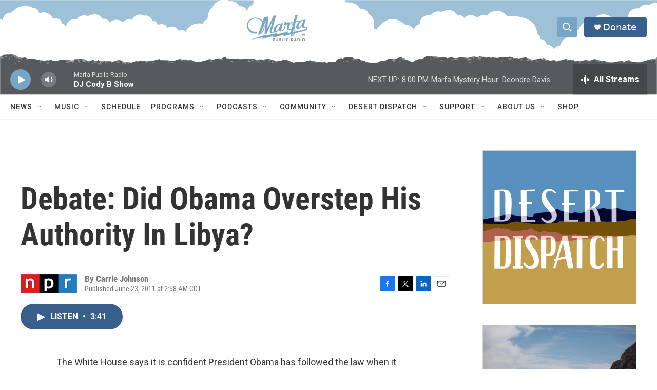

--- FILE ---
content_type: text/html;charset=UTF-8
request_url: https://www.marfapublicradio.org/2011-06-23/debate-did-obama-overstep-his-authority-in-libya
body_size: 33579
content:
<!DOCTYPE html>
<html class="ArtP aside" lang="en">
    <head>
    <meta charset="UTF-8">

    

    <style data-cssvarsponyfill="true">
        :root { --siteBgColorInverse: #121212; --primaryTextColorInverse: #ffffff; --secondaryTextColorInverse: #cccccc; --tertiaryTextColorInverse: #cccccc; --headerBgColorInverse: #121212; --headerBorderColorInverse: #dcddde; --headerTextColorInverse: #ffffff; --headerTextColorHoverInverse: #ffffff; --secC1_Inverse: #a2a2a2; --secC4_Inverse: #282828; --headerNavBarBgColorInverse: #121212; --headerMenuBgColorInverse: #ffffff; --headerMenuTextColorInverse: #6b2b85; --headerMenuTextColorHoverInverse: #6b2b85; --liveBlogTextColorInverse: #ffffff; --applyButtonColorInverse: #4485D5; --applyButtonTextColorInverse: #4485D5; --siteBgColor: #ffffff; --primaryTextColor: #333333; --secondaryTextColor: #666666; --secC1: #767676; --secC4: #f5f5f5; --secC5: #ffffff; --siteBgColor: #ffffff; --siteInverseBgColor: #000000; --linkColor: #1a7fc3; --linkHoverColor: #125c8e; --headerBgColor: #ffffff; --headerBgColorInverse: #121212; --headerBorderColor: #e6e6e6; --headerBorderColorInverse: #dcddde; --tertiaryTextColor: #1c1c1c; --headerTextColor: #ffffff; --headerTextColorHover: #ffffff; --buttonTextColor: #ffffff; --headerNavBarBgColor: #ffffff; --headerNavBarTextColor: #333333; --headerMenuBgColor: #ffffff; --headerMenuTextColor: #333333; --headerMenuTextColorHover: #68ac4d; --liveBlogTextColor: #282829; --applyButtonColor: #194173; --applyButtonTextColor: #2c4273; --primaryColor1: #39608a; --primaryColor2: #76a5c5; --breakingColor: #ff6f00; --secC2: #cccccc; --secC3: #e6e6e6; --secC5: #ffffff; --linkColor: #1a7fc3; --linkHoverColor: #125c8e; --donateBGColor: #39608a; --headerIconColor: #ffffff; --hatButtonBgColor: #ffffff; --hatButtonBgHoverColor: #411c58; --hatButtonBorderColor: #411c58; --hatButtonBorderHoverColor: #ffffff; --hatButtoniconColor: #d62021; --hatButtonTextColor: #411c58; --hatButtonTextHoverColor: #ffffff; --footerTextColor: #cccccc; --footerTextBgColor: #ffffff; --footerPartnersBgColor: #76a5c5; --listBorderColor: #030202; --gridBorderColor: #e6e6e6; --tagButtonBorderColor: #1a7fc3; --tagButtonTextColor: #1a7fc3; --breakingTextColor: #ffffff; --sectionTextColor: #ffffff; --contentWidth: 1240px; --primaryHeadlineFont: sans-serif; --secHlFont: sans-serif; --bodyFont: sans-serif; --colorWhite: #ffffff; --colorBlack: #000000;} .fonts-loaded { --primaryHeadlineFont: "Roboto Condensed"; --secHlFont: "Roboto Condensed"; --bodyFont: "Roboto"; --liveBlogBodyFont: "Roboto";}
    </style>

    
<meta name="disqus.shortname" content="npr-marfa">
<meta name="disqus.url" content="https://www.marfapublicradio.org/2011-06-23/debate-did-obama-overstep-his-authority-in-libya">
<meta name="disqus.title" content="Debate: Did Obama Overstep His Authority In Libya?">
<meta name="disqus.identifier" content="00000187-3b03-d817-adcf-3bb7f45f0000">
    
    <meta name="twitter:card" content="summary_large_image"/>
    
    
    
    
    <meta name="twitter:description" content="The White House says it is confident President Obama has followed the law regarding U.S. involvement in Libya. When it comes to the War Powers Resolution, Obama is relying on the fact that troops aren&#x27;t on the ground in Libya, and aren&#x27;t taking fire, to argue the nation isn&#x27;t engaged in hostilities."/>
    
    
    
    
    <meta name="twitter:site" content="@MarfaRadio"/>
    
    
    
    <meta name="twitter:title" content="Debate: Did Obama Overstep His Authority In Libya?"/>
    

    <meta property="fb:app_id" content="1309656096627506">


    <meta property="og:title" content="Debate: Did Obama Overstep His Authority In Libya?">

    <meta property="og:url" content="https://www.marfapublicradio.org/2011-06-23/debate-did-obama-overstep-his-authority-in-libya">

    <meta property="og:description" content="The White House says it is confident President Obama has followed the law regarding U.S. involvement in Libya. When it comes to the War Powers Resolution, Obama is relying on the fact that troops aren&#x27;t on the ground in Libya, and aren&#x27;t taking fire, to argue the nation isn&#x27;t engaged in hostilities.">

    <meta property="og:site_name" content="Marfa Public Radio, radio for a wide range.">



    <meta property="og:type" content="article">

    <meta property="article:author" content="">

    <meta property="article:published_time" content="2011-06-23T07:58:00">

    <meta property="article:modified_time" content="2023-04-01T04:12:07.141">

    <meta property="article:tag" content="NPR Top Stories">


    <link data-cssvarsponyfill="true" class="Webpack-css" rel="stylesheet" href="https://npr.brightspotcdn.com/resource/00000177-1bc0-debb-a57f-dfcf4a950000/styleguide/All.min.0db89f2a608a6b13cec2d9fc84f71c45.gz.css">

    

    <style>.FooterNavigation-items-item {
    display: inline-block
}</style>
<style>[class*='-articleBody'] > ul,
[class*='-articleBody'] > ul ul {
    list-style-type: disc;
}</style>
<style>.PH-tagline {
    display: none;
}
.PH-logo {
    flex-grow: 1;
    justify-content: center;
    display: flex !important;
}
.PH-persistent-player {
    background-color: transparent;
    background-image: url("https://vastgraphics.com/MARFA-mountains-small.svg");
    background-repeat: no-repeat;
    background-size: cover;
    height: 75px;
}
[data-header-sticky] .PH-persistent-player {
  height: 75px;
}
.PH-logo img {
    max-height: 50px;
}
.BrightspotPersistentPlayer-drawerControls {
    position: relative;
    top: 5px;
}
@media only screen and (min-width: 768px) {
    .PH-persistent-player {
        background-image: url("https://vastgraphics.com/MARFA-mountains.svg");
        height: 80px;
    }
    .BrightspotPersistentPlayer {
      --playerHeight: 60px;
    }
    .BrightspotPersistentPlayer-playerControls,
    .BrightspotPersistentPlayer-volumeControl,
    .BrightspotPersistentPlayer-volumeControl-slider,
    .BrightspotPersistentPlayer-streamInfo,
    .BrightspotPersistentPlayer-tabletDesktopExtraInfo,
    .BrightspotPersistentPlayer-drawerControls
     {
        position: relative;
        top: 10px;
    }
    .BrightspotPersistentPlayer-playerControls {
        height: 40px;
        width: 40px;
    }
    .PH-logo img {
        max-height: 50px;
        position: relative;
        top: 7px;
    }
}
@media only screen and (min-width: 825px) {
    .PH-logo img {
        max-height: 60px;
        position: relative;
        top: 5px;
    }
}
@media only screen and (min-width: 1240px) {
    .PH-logo img {
        max-height: 90px;
        position: relative;
        top: 3px;
    }
    [data-header-sticky] .PH-logo img {
        max-height: 60px;
        position: relative;
        top: -5px;
    }
}
@media only screen and (min-width: 1600px) {
    .PH-persistent-player {
        background-image: url("https://vastgraphics.com/MARFA-mountains-wide.svg");
        background-size: 2400px auto;
        background-repeat: repeat-x;
    }
}
</style>


    <meta name="viewport" content="width=device-width, initial-scale=1, viewport-fit=cover"><title>Debate: Did Obama Overstep His Authority In Libya? | Marfa Public Radio, radio for a wide range.</title><meta name="description" content="The White House says it is confident President Obama has followed the law regarding U.S. involvement in Libya. When it comes to the War Powers Resolution, Obama is relying on the fact that troops aren&#x27;t on the ground in Libya, and aren&#x27;t taking fire, to argue the nation isn&#x27;t engaged in hostilities."><link rel="canonical" href="https://www.npr.org/2011/06/23/137358745/debate-did-obama-overstep-his-authority-in-libya"><meta name="brightspot.contentId" content="00000187-3b03-d817-adcf-3bb7f45f0000"><link rel="apple-touch-icon"sizes="180x180"href="/apple-touch-icon.png"><link rel="icon"type="image/png"href="/favicon-32x32.png"><link rel="icon"type="image/png"href="/favicon-16x16.png">
    
    
    <meta name="brightspot-dataLayer" content="{
  &quot;author&quot; : &quot;Carrie Johnson&quot;,
  &quot;bspStoryId&quot; : &quot;00000187-3b03-d817-adcf-3bb7f45f0000&quot;,
  &quot;category&quot; : &quot;&quot;,
  &quot;inlineAudio&quot; : 1,
  &quot;keywords&quot; : &quot;NPR Top Stories&quot;,
  &quot;nprCmsSite&quot; : true,
  &quot;nprStoryId&quot; : &quot;137358745&quot;,
  &quot;pageType&quot; : &quot;news-story&quot;,
  &quot;program&quot; : &quot;&quot;,
  &quot;publishedDate&quot; : &quot;2011-06-23T02:58:00Z&quot;,
  &quot;siteName&quot; : &quot;Marfa Public Radio, radio for a wide range.&quot;,
  &quot;station&quot; : &quot;Marfa Public Radio&quot;,
  &quot;stationOrgId&quot; : &quot;1177&quot;,
  &quot;storyOrgId&quot; : &quot;s1&quot;,
  &quot;storyTheme&quot; : &quot;news-story&quot;,
  &quot;storyTitle&quot; : &quot;Debate: Did Obama Overstep His Authority In Libya?&quot;,
  &quot;timezone&quot; : &quot;America/Chicago&quot;,
  &quot;wordCount&quot; : 0,
  &quot;series&quot; : &quot;&quot;
}">
    <script id="brightspot-dataLayer">
        (function () {
            var dataValue = document.head.querySelector('meta[name="brightspot-dataLayer"]').content;
            if (dataValue) {
                window.brightspotDataLayer = JSON.parse(dataValue);
            }
        })();
    </script>

    

    

    
    <script src="https://npr.brightspotcdn.com/resource/00000177-1bc0-debb-a57f-dfcf4a950000/styleguide/All.min.fd8f7fccc526453c829dde80fc7c2ef5.gz.js" async></script>
    

    <meta name="gtm-dataLayer" content="{
  &quot;gtmAuthor&quot; : &quot;Carrie Johnson&quot;,
  &quot;gtmBspStoryId&quot; : &quot;00000187-3b03-d817-adcf-3bb7f45f0000&quot;,
  &quot;gtmCategory&quot; : &quot;&quot;,
  &quot;gtmInlineAudio&quot; : 1,
  &quot;gtmKeywords&quot; : &quot;NPR Top Stories&quot;,
  &quot;gtmNprCmsSite&quot; : true,
  &quot;gtmNprStoryId&quot; : &quot;137358745&quot;,
  &quot;gtmPageType&quot; : &quot;news-story&quot;,
  &quot;gtmProgram&quot; : &quot;&quot;,
  &quot;gtmPublishedDate&quot; : &quot;2011-06-23T02:58:00Z&quot;,
  &quot;gtmSiteName&quot; : &quot;Marfa Public Radio, radio for a wide range.&quot;,
  &quot;gtmStation&quot; : &quot;Marfa Public Radio&quot;,
  &quot;gtmStationOrgId&quot; : &quot;1177&quot;,
  &quot;gtmStoryOrgId&quot; : &quot;s1&quot;,
  &quot;gtmStoryTheme&quot; : &quot;news-story&quot;,
  &quot;gtmStoryTitle&quot; : &quot;Debate: Did Obama Overstep His Authority In Libya?&quot;,
  &quot;gtmTimezone&quot; : &quot;America/Chicago&quot;,
  &quot;gtmWordCount&quot; : 0,
  &quot;gtmSeries&quot; : &quot;&quot;
}"><script>

    (function () {
        var dataValue = document.head.querySelector('meta[name="gtm-dataLayer"]').content;
        if (dataValue) {
            window.dataLayer = window.dataLayer || [];
            dataValue = JSON.parse(dataValue);
            dataValue['event'] = 'gtmFirstView';
            window.dataLayer.push(dataValue);
        }
    })();

    (function(w,d,s,l,i){w[l]=w[l]||[];w[l].push({'gtm.start':
            new Date().getTime(),event:'gtm.js'});var f=d.getElementsByTagName(s)[0],
        j=d.createElement(s),dl=l!='dataLayer'?'&l='+l:'';j.async=true;j.src=
        'https://www.googletagmanager.com/gtm.js?id='+i+dl;f.parentNode.insertBefore(j,f);
})(window,document,'script','dataLayer','GTM-N39QFDR');</script><script async="async" src="https://securepubads.g.doubleclick.net/tag/js/gpt.js"></script>
<script type="text/javascript">
    // Google tag setup
    var googletag = googletag || {};
    googletag.cmd = googletag.cmd || [];

    googletag.cmd.push(function () {
        // @see https://developers.google.com/publisher-tag/reference#googletag.PubAdsService_enableLazyLoad
        googletag.pubads().enableLazyLoad({
            fetchMarginPercent: 100, // fetch and render ads within this % of viewport
            renderMarginPercent: 100,
            mobileScaling: 1  // Same on mobile.
        });

        googletag.pubads().enableSingleRequest()
        googletag.pubads().enableAsyncRendering()
        googletag.pubads().collapseEmptyDivs()
        googletag.pubads().disableInitialLoad()
        googletag.enableServices()
    })
</script>
<!-- no longer used, moved disqus script to be loaded by ps-disqus-comment-module.js to avoid errors --><script>

  window.fbAsyncInit = function() {
      FB.init({
          
              appId : '1309656096627506',
          
          xfbml : true,
          version : 'v2.9'
      });
  };

  (function(d, s, id){
     var js, fjs = d.getElementsByTagName(s)[0];
     if (d.getElementById(id)) {return;}
     js = d.createElement(s); js.id = id;
     js.src = "//connect.facebook.net/en_US/sdk.js";
     fjs.parentNode.insertBefore(js, fjs);
   }(document, 'script', 'facebook-jssdk'));
</script>
<script type="application/ld+json">{"@context":"http://schema.org","@type":"NewsArticle","author":[{"@context":"http://schema.org","@type":"Person","name":"Carrie Johnson"}],"dateModified":"2023-04-01T00:12:07Z","datePublished":"2011-06-23T03:58:00Z","headline":"Debate: Did Obama Overstep His Authority In Libya?","mainEntityOfPage":{"@type":"NewsArticle","@id":"https://www.marfapublicradio.org/2011-06-23/debate-did-obama-overstep-his-authority-in-libya"},"publisher":{"@type":"Organization","name":"MARFA","logo":{"@context":"http://schema.org","@type":"ImageObject","height":"60","url":"https://npr.brightspotcdn.com/dims4/default/517ef47/2147483647/resize/x60/quality/90/?url=http%3A%2F%2Fnpr-brightspot.s3.amazonaws.com%2Ff7%2F6a%2F0f872e9e4c3aa2a8a7752a78bc32%2Fmarfa-logo.png","width":"125"}}}</script><script type="application/ld+json">{"@context":"http://schema.org","@type":"ListenAction","description":"The White House says it is confident President Obama has followed the law regarding U.S. involvement in Libya. When it comes to the War Powers Resolution, Obama is relying on the fact that troops aren't on the ground in Libya, and aren't taking fire, to argue the nation isn't engaged in hostilities.","name":"Debate: Did Obama Overstep His Authority In Libya?"}</script><script>window.addEventListener('DOMContentLoaded', (event) => {
    window.nulldurationobserver = new MutationObserver(function (mutations) {
        document.querySelectorAll('.StreamPill-duration').forEach(pill => { 
      if (pill.innerText == "LISTENNULL") {
         pill.innerText = "LISTEN"
      } 
    });
      });

      window.nulldurationobserver.observe(document.body, {
        childList: true,
        subtree: true
      });
});
</script>


    <script>
        var head = document.getElementsByTagName('head')
        head = head[0]
        var link = document.createElement('link');
        link.setAttribute('href', 'https://fonts.googleapis.com/css?family=Roboto Condensed|Roboto|Roboto:400,500,700&display=swap');
        var relList = link.relList;

        if (relList && relList.supports('preload')) {
            link.setAttribute('as', 'style');
            link.setAttribute('rel', 'preload');
            link.setAttribute('onload', 'this.rel="stylesheet"');
            link.setAttribute('crossorigin', 'anonymous');
        } else {
            link.setAttribute('rel', 'stylesheet');
        }

        head.appendChild(link);
    </script>
</head>


    <body class="Page-body" data-content-width="1240px">
    <noscript>
    <iframe src="https://www.googletagmanager.com/ns.html?id=GTM-N39QFDR" height="0" width="0" style="display:none;visibility:hidden"></iframe>
</noscript>
        

    <!-- Putting icons here, so we don't have to include in a bunch of -body hbs's -->
<svg xmlns="http://www.w3.org/2000/svg" style="display:none" id="iconsMap1" class="iconsMap">
    <symbol id="play-icon" viewBox="0 0 115 115">
        <polygon points="0,0 115,57.5 0,115" fill="currentColor" />
    </symbol>
    <symbol id="grid" viewBox="0 0 32 32">
            <g>
                <path d="M6.4,5.7 C6.4,6.166669 6.166669,6.4 5.7,6.4 L0.7,6.4 C0.233331,6.4 0,6.166669 0,5.7 L0,0.7 C0,0.233331 0.233331,0 0.7,0 L5.7,0 C6.166669,0 6.4,0.233331 6.4,0.7 L6.4,5.7 Z M19.2,5.7 C19.2,6.166669 18.966669,6.4 18.5,6.4 L13.5,6.4 C13.033331,6.4 12.8,6.166669 12.8,5.7 L12.8,0.7 C12.8,0.233331 13.033331,0 13.5,0 L18.5,0 C18.966669,0 19.2,0.233331 19.2,0.7 L19.2,5.7 Z M32,5.7 C32,6.166669 31.766669,6.4 31.3,6.4 L26.3,6.4 C25.833331,6.4 25.6,6.166669 25.6,5.7 L25.6,0.7 C25.6,0.233331 25.833331,0 26.3,0 L31.3,0 C31.766669,0 32,0.233331 32,0.7 L32,5.7 Z M6.4,18.5 C6.4,18.966669 6.166669,19.2 5.7,19.2 L0.7,19.2 C0.233331,19.2 0,18.966669 0,18.5 L0,13.5 C0,13.033331 0.233331,12.8 0.7,12.8 L5.7,12.8 C6.166669,12.8 6.4,13.033331 6.4,13.5 L6.4,18.5 Z M19.2,18.5 C19.2,18.966669 18.966669,19.2 18.5,19.2 L13.5,19.2 C13.033331,19.2 12.8,18.966669 12.8,18.5 L12.8,13.5 C12.8,13.033331 13.033331,12.8 13.5,12.8 L18.5,12.8 C18.966669,12.8 19.2,13.033331 19.2,13.5 L19.2,18.5 Z M32,18.5 C32,18.966669 31.766669,19.2 31.3,19.2 L26.3,19.2 C25.833331,19.2 25.6,18.966669 25.6,18.5 L25.6,13.5 C25.6,13.033331 25.833331,12.8 26.3,12.8 L31.3,12.8 C31.766669,12.8 32,13.033331 32,13.5 L32,18.5 Z M6.4,31.3 C6.4,31.766669 6.166669,32 5.7,32 L0.7,32 C0.233331,32 0,31.766669 0,31.3 L0,26.3 C0,25.833331 0.233331,25.6 0.7,25.6 L5.7,25.6 C6.166669,25.6 6.4,25.833331 6.4,26.3 L6.4,31.3 Z M19.2,31.3 C19.2,31.766669 18.966669,32 18.5,32 L13.5,32 C13.033331,32 12.8,31.766669 12.8,31.3 L12.8,26.3 C12.8,25.833331 13.033331,25.6 13.5,25.6 L18.5,25.6 C18.966669,25.6 19.2,25.833331 19.2,26.3 L19.2,31.3 Z M32,31.3 C32,31.766669 31.766669,32 31.3,32 L26.3,32 C25.833331,32 25.6,31.766669 25.6,31.3 L25.6,26.3 C25.6,25.833331 25.833331,25.6 26.3,25.6 L31.3,25.6 C31.766669,25.6 32,25.833331 32,26.3 L32,31.3 Z" id=""></path>
            </g>
    </symbol>
    <symbol id="radio-stream" width="18" height="19" viewBox="0 0 18 19">
        <g fill="currentColor" fill-rule="nonzero">
            <path d="M.5 8c-.276 0-.5.253-.5.565v1.87c0 .312.224.565.5.565s.5-.253.5-.565v-1.87C1 8.253.776 8 .5 8zM2.5 8c-.276 0-.5.253-.5.565v1.87c0 .312.224.565.5.565s.5-.253.5-.565v-1.87C3 8.253 2.776 8 2.5 8zM3.5 7c-.276 0-.5.276-.5.617v3.766c0 .34.224.617.5.617s.5-.276.5-.617V7.617C4 7.277 3.776 7 3.5 7zM5.5 6c-.276 0-.5.275-.5.613v5.774c0 .338.224.613.5.613s.5-.275.5-.613V6.613C6 6.275 5.776 6 5.5 6zM6.5 4c-.276 0-.5.26-.5.58v8.84c0 .32.224.58.5.58s.5-.26.5-.58V4.58C7 4.26 6.776 4 6.5 4zM8.5 0c-.276 0-.5.273-.5.61v17.78c0 .337.224.61.5.61s.5-.273.5-.61V.61C9 .273 8.776 0 8.5 0zM9.5 2c-.276 0-.5.274-.5.612v14.776c0 .338.224.612.5.612s.5-.274.5-.612V2.612C10 2.274 9.776 2 9.5 2zM11.5 5c-.276 0-.5.276-.5.616v8.768c0 .34.224.616.5.616s.5-.276.5-.616V5.616c0-.34-.224-.616-.5-.616zM12.5 6c-.276 0-.5.262-.5.584v4.832c0 .322.224.584.5.584s.5-.262.5-.584V6.584c0-.322-.224-.584-.5-.584zM14.5 7c-.276 0-.5.29-.5.647v3.706c0 .357.224.647.5.647s.5-.29.5-.647V7.647C15 7.29 14.776 7 14.5 7zM15.5 8c-.276 0-.5.253-.5.565v1.87c0 .312.224.565.5.565s.5-.253.5-.565v-1.87c0-.312-.224-.565-.5-.565zM17.5 8c-.276 0-.5.253-.5.565v1.87c0 .312.224.565.5.565s.5-.253.5-.565v-1.87c0-.312-.224-.565-.5-.565z"/>
        </g>
    </symbol>
    <symbol id="icon-magnify" viewBox="0 0 31 31">
        <g>
            <path fill-rule="evenodd" d="M22.604 18.89l-.323.566 8.719 8.8L28.255 31l-8.719-8.8-.565.404c-2.152 1.346-4.386 2.018-6.7 2.018-3.39 0-6.284-1.21-8.679-3.632C1.197 18.568 0 15.66 0 12.27c0-3.39 1.197-6.283 3.592-8.678C5.987 1.197 8.88 0 12.271 0c3.39 0 6.283 1.197 8.678 3.592 2.395 2.395 3.593 5.288 3.593 8.679 0 2.368-.646 4.574-1.938 6.62zM19.162 5.77C17.322 3.925 15.089 3 12.46 3c-2.628 0-4.862.924-6.702 2.77C3.92 7.619 3 9.862 3 12.5c0 2.639.92 4.882 2.76 6.73C7.598 21.075 9.832 22 12.46 22c2.629 0 4.862-.924 6.702-2.77C21.054 17.33 22 15.085 22 12.5c0-2.586-.946-4.83-2.838-6.73z"/>
        </g>
    </symbol>
    <symbol id="burger-menu" viewBox="0 0 14 10">
        <g>
            <path fill-rule="evenodd" d="M0 5.5v-1h14v1H0zM0 1V0h14v1H0zm0 9V9h14v1H0z"></path>
        </g>
    </symbol>
    <symbol id="close-x" viewBox="0 0 14 14">
        <g>
            <path fill-rule="nonzero" d="M6.336 7L0 .664.664 0 7 6.336 13.336 0 14 .664 7.664 7 14 13.336l-.664.664L7 7.664.664 14 0 13.336 6.336 7z"></path>
        </g>
    </symbol>
    <symbol id="share-more-arrow" viewBox="0 0 512 512" style="enable-background:new 0 0 512 512;">
        <g>
            <g>
                <path d="M512,241.7L273.643,3.343v156.152c-71.41,3.744-138.015,33.337-188.958,84.28C30.075,298.384,0,370.991,0,448.222v60.436
                    l29.069-52.985c45.354-82.671,132.173-134.027,226.573-134.027c5.986,0,12.004,0.212,18.001,0.632v157.779L512,241.7z
                    M255.642,290.666c-84.543,0-163.661,36.792-217.939,98.885c26.634-114.177,129.256-199.483,251.429-199.483h15.489V78.131
                    l163.568,163.568L304.621,405.267V294.531l-13.585-1.683C279.347,291.401,267.439,290.666,255.642,290.666z"></path>
            </g>
        </g>
    </symbol>
    <symbol id="chevron" viewBox="0 0 100 100">
        <g>
            <path d="M22.4566257,37.2056786 L-21.4456527,71.9511488 C-22.9248661,72.9681457 -24.9073712,72.5311671 -25.8758148,70.9765924 L-26.9788683,69.2027424 C-27.9450684,67.6481676 -27.5292733,65.5646602 -26.0500598,64.5484493 L20.154796,28.2208967 C21.5532435,27.2597011 23.3600078,27.2597011 24.759951,28.2208967 L71.0500598,64.4659264 C72.5292733,65.4829232 72.9450684,67.5672166 71.9788683,69.1217913 L70.8750669,70.8956413 C69.9073712,72.4502161 67.9241183,72.8848368 66.4449048,71.8694118 L22.4566257,37.2056786 Z" id="Transparent-Chevron" transform="translate(22.500000, 50.000000) rotate(90.000000) translate(-22.500000, -50.000000) "></path>
        </g>
    </symbol>
</svg>

<svg xmlns="http://www.w3.org/2000/svg" style="display:none" id="iconsMap2" class="iconsMap">
    <symbol id="mono-icon-facebook" viewBox="0 0 10 19">
        <path fill-rule="evenodd" d="M2.707 18.25V10.2H0V7h2.707V4.469c0-1.336.375-2.373 1.125-3.112C4.582.62 5.578.25 6.82.25c1.008 0 1.828.047 2.461.14v2.848H7.594c-.633 0-1.067.14-1.301.422-.188.235-.281.61-.281 1.125V7H9l-.422 3.2H6.012v8.05H2.707z"></path>
    </symbol>
    <symbol id="mono-icon-instagram" viewBox="0 0 17 17">
        <g>
            <path fill-rule="evenodd" d="M8.281 4.207c.727 0 1.4.182 2.022.545a4.055 4.055 0 0 1 1.476 1.477c.364.62.545 1.294.545 2.021 0 .727-.181 1.4-.545 2.021a4.055 4.055 0 0 1-1.476 1.477 3.934 3.934 0 0 1-2.022.545c-.726 0-1.4-.182-2.021-.545a4.055 4.055 0 0 1-1.477-1.477 3.934 3.934 0 0 1-.545-2.021c0-.727.182-1.4.545-2.021A4.055 4.055 0 0 1 6.26 4.752a3.934 3.934 0 0 1 2.021-.545zm0 6.68a2.54 2.54 0 0 0 1.864-.774 2.54 2.54 0 0 0 .773-1.863 2.54 2.54 0 0 0-.773-1.863 2.54 2.54 0 0 0-1.864-.774 2.54 2.54 0 0 0-1.863.774 2.54 2.54 0 0 0-.773 1.863c0 .727.257 1.348.773 1.863a2.54 2.54 0 0 0 1.863.774zM13.45 4.03c-.023.258-.123.48-.299.668a.856.856 0 0 1-.65.281.913.913 0 0 1-.668-.28.913.913 0 0 1-.281-.669c0-.258.094-.48.281-.668a.913.913 0 0 1 .668-.28c.258 0 .48.093.668.28.187.188.281.41.281.668zm2.672.95c.023.656.035 1.746.035 3.269 0 1.523-.017 2.62-.053 3.287-.035.668-.134 1.248-.298 1.74a4.098 4.098 0 0 1-.967 1.53 4.098 4.098 0 0 1-1.53.966c-.492.164-1.072.264-1.74.3-.668.034-1.763.052-3.287.052-1.523 0-2.619-.018-3.287-.053-.668-.035-1.248-.146-1.74-.334a3.747 3.747 0 0 1-1.53-.931 4.098 4.098 0 0 1-.966-1.53c-.164-.492-.264-1.072-.299-1.74C.424 10.87.406 9.773.406 8.25S.424 5.63.46 4.963c.035-.668.135-1.248.299-1.74.21-.586.533-1.096.967-1.53A4.098 4.098 0 0 1 3.254.727c.492-.164 1.072-.264 1.74-.3C5.662.394 6.758.376 8.281.376c1.524 0 2.62.018 3.287.053.668.035 1.248.135 1.74.299a4.098 4.098 0 0 1 2.496 2.496c.165.492.27 1.078.317 1.757zm-1.687 7.91c.14-.399.234-1.032.28-1.899.024-.515.036-1.242.036-2.18V7.689c0-.961-.012-1.688-.035-2.18-.047-.89-.14-1.524-.281-1.899a2.537 2.537 0 0 0-1.512-1.511c-.375-.14-1.008-.235-1.899-.282a51.292 51.292 0 0 0-2.18-.035H7.72c-.938 0-1.664.012-2.18.035-.867.047-1.5.141-1.898.282a2.537 2.537 0 0 0-1.512 1.511c-.14.375-.234 1.008-.281 1.899a51.292 51.292 0 0 0-.036 2.18v1.125c0 .937.012 1.664.036 2.18.047.866.14 1.5.28 1.898.306.726.81 1.23 1.513 1.511.398.141 1.03.235 1.898.282.516.023 1.242.035 2.18.035h1.125c.96 0 1.687-.012 2.18-.035.89-.047 1.523-.141 1.898-.282.726-.304 1.23-.808 1.512-1.511z"></path>
        </g>
    </symbol>
    <symbol id="mono-icon-email" viewBox="0 0 512 512">
        <g>
            <path d="M67,148.7c11,5.8,163.8,89.1,169.5,92.1c5.7,3,11.5,4.4,20.5,4.4c9,0,14.8-1.4,20.5-4.4c5.7-3,158.5-86.3,169.5-92.1
                c4.1-2.1,11-5.9,12.5-10.2c2.6-7.6-0.2-10.5-11.3-10.5H257H65.8c-11.1,0-13.9,3-11.3,10.5C56,142.9,62.9,146.6,67,148.7z"></path>
            <path d="M455.7,153.2c-8.2,4.2-81.8,56.6-130.5,88.1l82.2,92.5c2,2,2.9,4.4,1.8,5.6c-1.2,1.1-3.8,0.5-5.9-1.4l-98.6-83.2
                c-14.9,9.6-25.4,16.2-27.2,17.2c-7.7,3.9-13.1,4.4-20.5,4.4c-7.4,0-12.8-0.5-20.5-4.4c-1.9-1-12.3-7.6-27.2-17.2l-98.6,83.2
                c-2,2-4.7,2.6-5.9,1.4c-1.2-1.1-0.3-3.6,1.7-5.6l82.1-92.5c-48.7-31.5-123.1-83.9-131.3-88.1c-8.8-4.5-9.3,0.8-9.3,4.9
                c0,4.1,0,205,0,205c0,9.3,13.7,20.9,23.5,20.9H257h185.5c9.8,0,21.5-11.7,21.5-20.9c0,0,0-201,0-205
                C464,153.9,464.6,148.7,455.7,153.2z"></path>
        </g>
    </symbol>
    <symbol id="default-image" width="24" height="24" viewBox="0 0 24 24" fill="none" stroke="currentColor" stroke-width="2" stroke-linecap="round" stroke-linejoin="round" class="feather feather-image">
        <rect x="3" y="3" width="18" height="18" rx="2" ry="2"></rect>
        <circle cx="8.5" cy="8.5" r="1.5"></circle>
        <polyline points="21 15 16 10 5 21"></polyline>
    </symbol>
    <symbol id="icon-email" width="18px" viewBox="0 0 20 14">
        <g id="Symbols" stroke="none" stroke-width="1" fill="none" fill-rule="evenodd" stroke-linecap="round" stroke-linejoin="round">
            <g id="social-button-bar" transform="translate(-125.000000, -8.000000)" stroke="#000000">
                <g id="Group-2" transform="translate(120.000000, 0.000000)">
                    <g id="envelope" transform="translate(6.000000, 9.000000)">
                        <path d="M17.5909091,10.6363636 C17.5909091,11.3138182 17.0410909,11.8636364 16.3636364,11.8636364 L1.63636364,11.8636364 C0.958909091,11.8636364 0.409090909,11.3138182 0.409090909,10.6363636 L0.409090909,1.63636364 C0.409090909,0.958090909 0.958909091,0.409090909 1.63636364,0.409090909 L16.3636364,0.409090909 C17.0410909,0.409090909 17.5909091,0.958090909 17.5909091,1.63636364 L17.5909091,10.6363636 L17.5909091,10.6363636 Z" id="Stroke-406"></path>
                        <polyline id="Stroke-407" points="17.1818182 0.818181818 9 7.36363636 0.818181818 0.818181818"></polyline>
                    </g>
                </g>
            </g>
        </g>
    </symbol>
    <symbol id="mono-icon-print" viewBox="0 0 12 12">
        <g fill-rule="evenodd">
            <path fill-rule="nonzero" d="M9 10V7H3v3H1a1 1 0 0 1-1-1V4a1 1 0 0 1 1-1h10a1 1 0 0 1 1 1v3.132A2.868 2.868 0 0 1 9.132 10H9zm.5-4.5a1 1 0 1 0 0-2 1 1 0 0 0 0 2zM3 0h6v2H3z"></path>
            <path d="M4 8h4v4H4z"></path>
        </g>
    </symbol>
    <symbol id="mono-icon-copylink" viewBox="0 0 12 12">
        <g fill-rule="evenodd">
            <path d="M10.199 2.378c.222.205.4.548.465.897.062.332.016.614-.132.774L8.627 6.106c-.187.203-.512.232-.75-.014a.498.498 0 0 0-.706.028.499.499 0 0 0 .026.706 1.509 1.509 0 0 0 2.165-.04l1.903-2.06c.37-.398.506-.98.382-1.636-.105-.557-.392-1.097-.77-1.445L9.968.8C9.591.452 9.03.208 8.467.145 7.803.072 7.233.252 6.864.653L4.958 2.709a1.509 1.509 0 0 0 .126 2.161.5.5 0 1 0 .68-.734c-.264-.218-.26-.545-.071-.747L7.597 1.33c.147-.16.425-.228.76-.19.353.038.71.188.931.394l.91.843.001.001zM1.8 9.623c-.222-.205-.4-.549-.465-.897-.062-.332-.016-.614.132-.774l1.905-2.057c.187-.203.512-.232.75.014a.498.498 0 0 0 .706-.028.499.499 0 0 0-.026-.706 1.508 1.508 0 0 0-2.165.04L.734 7.275c-.37.399-.506.98-.382 1.637.105.557.392 1.097.77 1.445l.91.843c.376.35.937.594 1.5.656.664.073 1.234-.106 1.603-.507L7.04 9.291a1.508 1.508 0 0 0-.126-2.16.5.5 0 0 0-.68.734c.264.218.26.545.071.747l-1.904 2.057c-.147.16-.425.228-.76.191-.353-.038-.71-.188-.931-.394l-.91-.843z"></path>
            <path d="M8.208 3.614a.5.5 0 0 0-.707.028L3.764 7.677a.5.5 0 0 0 .734.68L8.235 4.32a.5.5 0 0 0-.027-.707"></path>
        </g>
    </symbol>
    <symbol id="mono-icon-linkedin" viewBox="0 0 16 17">
        <g fill-rule="evenodd">
            <path d="M3.734 16.125H.464V5.613h3.27zM2.117 4.172c-.515 0-.96-.188-1.336-.563A1.825 1.825 0 0 1 .22 2.273c0-.515.187-.96.562-1.335.375-.375.82-.563 1.336-.563.516 0 .961.188 1.336.563.375.375.563.82.563 1.335 0 .516-.188.961-.563 1.336-.375.375-.82.563-1.336.563zM15.969 16.125h-3.27v-5.133c0-.844-.07-1.453-.21-1.828-.259-.633-.762-.95-1.512-.95s-1.278.282-1.582.845c-.235.421-.352 1.043-.352 1.863v5.203H5.809V5.613h3.128v1.442h.036c.234-.469.609-.856 1.125-1.16.562-.375 1.218-.563 1.968-.563 1.524 0 2.59.48 3.2 1.441.468.774.703 1.97.703 3.586v5.766z"></path>
        </g>
    </symbol>
    <symbol id="mono-icon-pinterest" viewBox="0 0 512 512">
        <g>
            <path d="M256,32C132.3,32,32,132.3,32,256c0,91.7,55.2,170.5,134.1,205.2c-0.6-15.6-0.1-34.4,3.9-51.4
                c4.3-18.2,28.8-122.1,28.8-122.1s-7.2-14.3-7.2-35.4c0-33.2,19.2-58,43.2-58c20.4,0,30.2,15.3,30.2,33.6
                c0,20.5-13.1,51.1-19.8,79.5c-5.6,23.8,11.9,43.1,35.4,43.1c42.4,0,71-54.5,71-119.1c0-49.1-33.1-85.8-93.2-85.8
                c-67.9,0-110.3,50.7-110.3,107.3c0,19.5,5.8,33.3,14.8,43.9c4.1,4.9,4.7,6.9,3.2,12.5c-1.1,4.1-3.5,14-4.6,18
                c-1.5,5.7-6.1,7.7-11.2,5.6c-31.3-12.8-45.9-47-45.9-85.6c0-63.6,53.7-139.9,160.1-139.9c85.5,0,141.8,61.9,141.8,128.3
                c0,87.9-48.9,153.5-120.9,153.5c-24.2,0-46.9-13.1-54.7-27.9c0,0-13,51.6-15.8,61.6c-4.7,17.3-14,34.5-22.5,48
                c20.1,5.9,41.4,9.2,63.5,9.2c123.7,0,224-100.3,224-224C480,132.3,379.7,32,256,32z"></path>
        </g>
    </symbol>
    <symbol id="mono-icon-tumblr" viewBox="0 0 512 512">
        <g>
            <path d="M321.2,396.3c-11.8,0-22.4-2.8-31.5-8.3c-6.9-4.1-11.5-9.6-14-16.4c-2.6-6.9-3.6-22.3-3.6-46.4V224h96v-64h-96V48h-61.9
                c-2.7,21.5-7.5,44.7-14.5,58.6c-7,13.9-14,25.8-25.6,35.7c-11.6,9.9-25.6,17.9-41.9,23.3V224h48v140.4c0,19,2,33.5,5.9,43.5
                c4,10,11.1,19.5,21.4,28.4c10.3,8.9,22.8,15.7,37.3,20.5c14.6,4.8,31.4,7.2,50.4,7.2c16.7,0,30.3-1.7,44.7-5.1
                c14.4-3.4,30.5-9.3,48.2-17.6v-65.6C363.2,389.4,342.3,396.3,321.2,396.3z"></path>
        </g>
    </symbol>
    <symbol id="mono-icon-twitter" viewBox="0 0 1200 1227">
        <g>
            <path d="M714.163 519.284L1160.89 0H1055.03L667.137 450.887L357.328 0H0L468.492 681.821L0 1226.37H105.866L515.491
            750.218L842.672 1226.37H1200L714.137 519.284H714.163ZM569.165 687.828L521.697 619.934L144.011 79.6944H306.615L611.412
            515.685L658.88 583.579L1055.08 1150.3H892.476L569.165 687.854V687.828Z" fill="white"></path>
        </g>
    </symbol>
    <symbol id="mono-icon-youtube" viewBox="0 0 512 512">
        <g>
            <path fill-rule="evenodd" d="M508.6,148.8c0-45-33.1-81.2-74-81.2C379.2,65,322.7,64,265,64c-3,0-6,0-9,0s-6,0-9,0c-57.6,0-114.2,1-169.6,3.6
                c-40.8,0-73.9,36.4-73.9,81.4C1,184.6-0.1,220.2,0,255.8C-0.1,291.4,1,327,3.4,362.7c0,45,33.1,81.5,73.9,81.5
                c58.2,2.7,117.9,3.9,178.6,3.8c60.8,0.2,120.3-1,178.6-3.8c40.9,0,74-36.5,74-81.5c2.4-35.7,3.5-71.3,3.4-107
                C512.1,220.1,511,184.5,508.6,148.8z M207,353.9V157.4l145,98.2L207,353.9z"></path>
        </g>
    </symbol>
    <symbol id="mono-icon-flipboard" viewBox="0 0 500 500">
        <g>
            <path d="M0,0V500H500V0ZM400,200H300V300H200V400H100V100H400Z"></path>
        </g>
    </symbol>
    <symbol id="mono-icon-bluesky" viewBox="0 0 568 501">
        <g>
            <path d="M123.121 33.6637C188.241 82.5526 258.281 181.681 284 234.873C309.719 181.681 379.759 82.5526 444.879
            33.6637C491.866 -1.61183 568 -28.9064 568 57.9464C568 75.2916 558.055 203.659 552.222 224.501C531.947 296.954
            458.067 315.434 392.347 304.249C507.222 323.8 536.444 388.56 473.333 453.32C353.473 576.312 301.061 422.461
            287.631 383.039C285.169 375.812 284.017 372.431 284 375.306C283.983 372.431 282.831 375.812 280.369 383.039C266.939
            422.461 214.527 576.312 94.6667 453.32C31.5556 388.56 60.7778 323.8 175.653 304.249C109.933 315.434 36.0535
            296.954 15.7778 224.501C9.94525 203.659 0 75.2916 0 57.9464C0 -28.9064 76.1345 -1.61183 123.121 33.6637Z"
            fill="white">
            </path>
        </g>
    </symbol>
    <symbol id="mono-icon-threads" viewBox="0 0 192 192">
        <g>
            <path d="M141.537 88.9883C140.71 88.5919 139.87 88.2104 139.019 87.8451C137.537 60.5382 122.616 44.905 97.5619 44.745C97.4484 44.7443 97.3355 44.7443 97.222 44.7443C82.2364 44.7443 69.7731 51.1409 62.102 62.7807L75.881 72.2328C81.6116 63.5383 90.6052 61.6848 97.2286 61.6848C97.3051 61.6848 97.3819 61.6848 97.4576 61.6855C105.707 61.7381 111.932 64.1366 115.961 68.814C118.893 72.2193 120.854 76.925 121.825 82.8638C114.511 81.6207 106.601 81.2385 98.145 81.7233C74.3247 83.0954 59.0111 96.9879 60.0396 116.292C60.5615 126.084 65.4397 134.508 73.775 140.011C80.8224 144.663 89.899 146.938 99.3323 146.423C111.79 145.74 121.563 140.987 128.381 132.296C133.559 125.696 136.834 117.143 138.28 106.366C144.217 109.949 148.617 114.664 151.047 120.332C155.179 129.967 155.42 145.8 142.501 158.708C131.182 170.016 117.576 174.908 97.0135 175.059C74.2042 174.89 56.9538 167.575 45.7381 153.317C35.2355 139.966 29.8077 120.682 29.6052 96C29.8077 71.3178 35.2355 52.0336 45.7381 38.6827C56.9538 24.4249 74.2039 17.11 97.0132 16.9405C119.988 17.1113 137.539 24.4614 149.184 38.788C154.894 45.8136 159.199 54.6488 162.037 64.9503L178.184 60.6422C174.744 47.9622 169.331 37.0357 161.965 27.974C147.036 9.60668 125.202 0.195148 97.0695 0H96.9569C68.8816 0.19447 47.2921 9.6418 32.7883 28.0793C19.8819 44.4864 13.2244 67.3157 13.0007 95.9325L13 96L13.0007 96.0675C13.2244 124.684 19.8819 147.514 32.7883 163.921C47.2921 182.358 68.8816 191.806 96.9569 192H97.0695C122.03 191.827 139.624 185.292 154.118 170.811C173.081 151.866 172.51 128.119 166.26 113.541C161.776 103.087 153.227 94.5962 141.537 88.9883ZM98.4405 129.507C88.0005 130.095 77.1544 125.409 76.6196 115.372C76.2232 107.93 81.9158 99.626 99.0812 98.6368C101.047 98.5234 102.976 98.468 104.871 98.468C111.106 98.468 116.939 99.0737 122.242 100.233C120.264 124.935 108.662 128.946 98.4405 129.507Z" fill="white"></path>
        </g>
    </symbol>
 </svg>

<svg xmlns="http://www.w3.org/2000/svg" style="display:none" id="iconsMap3" class="iconsMap">
    <symbol id="volume-mute" x="0px" y="0px" viewBox="0 0 24 24" style="enable-background:new 0 0 24 24;">
        <polygon fill="currentColor" points="11,5 6,9 2,9 2,15 6,15 11,19 "/>
        <line style="fill:none;stroke:currentColor;stroke-width:2;stroke-linecap:round;stroke-linejoin:round;" x1="23" y1="9" x2="17" y2="15"/>
        <line style="fill:none;stroke:currentColor;stroke-width:2;stroke-linecap:round;stroke-linejoin:round;" x1="17" y1="9" x2="23" y2="15"/>
    </symbol>
    <symbol id="volume-low" x="0px" y="0px" viewBox="0 0 24 24" style="enable-background:new 0 0 24 24;" xml:space="preserve">
        <polygon fill="currentColor" points="11,5 6,9 2,9 2,15 6,15 11,19 "/>
    </symbol>
    <symbol id="volume-mid" x="0px" y="0px" viewBox="0 0 24 24" style="enable-background:new 0 0 24 24;">
        <polygon fill="currentColor" points="11,5 6,9 2,9 2,15 6,15 11,19 "/>
        <path style="fill:none;stroke:currentColor;stroke-width:2;stroke-linecap:round;stroke-linejoin:round;" d="M15.5,8.5c2,2,2,5.1,0,7.1"/>
    </symbol>
    <symbol id="volume-high" x="0px" y="0px" viewBox="0 0 24 24" style="enable-background:new 0 0 24 24;">
        <polygon fill="currentColor" points="11,5 6,9 2,9 2,15 6,15 11,19 "/>
        <path style="fill:none;stroke:currentColor;stroke-width:2;stroke-linecap:round;stroke-linejoin:round;" d="M19.1,4.9c3.9,3.9,3.9,10.2,0,14.1 M15.5,8.5c2,2,2,5.1,0,7.1"/>
    </symbol>
    <symbol id="pause-icon" viewBox="0 0 12 16">
        <rect x="0" y="0" width="4" height="16" fill="currentColor"></rect>
        <rect x="8" y="0" width="4" height="16" fill="currentColor"></rect>
    </symbol>
    <symbol id="heart" viewBox="0 0 24 24">
        <g>
            <path d="M12 4.435c-1.989-5.399-12-4.597-12 3.568 0 4.068 3.06 9.481 12 14.997 8.94-5.516 12-10.929 12-14.997 0-8.118-10-8.999-12-3.568z"/>
        </g>
    </symbol>
    <symbol id="icon-location" width="24" height="24" viewBox="0 0 24 24" fill="currentColor" stroke="currentColor" stroke-width="2" stroke-linecap="round" stroke-linejoin="round" class="feather feather-map-pin">
        <path d="M21 10c0 7-9 13-9 13s-9-6-9-13a9 9 0 0 1 18 0z" fill="currentColor" fill-opacity="1"></path>
        <circle cx="12" cy="10" r="5" fill="#ffffff"></circle>
    </symbol>
    <symbol id="icon-ticket" width="23px" height="15px" viewBox="0 0 23 15">
        <g stroke="none" stroke-width="1" fill="none" fill-rule="evenodd">
            <g transform="translate(-625.000000, -1024.000000)">
                <g transform="translate(625.000000, 1024.000000)">
                    <path d="M0,12.057377 L0,3.94262296 C0.322189879,4.12588308 0.696256938,4.23076923 1.0952381,4.23076923 C2.30500469,4.23076923 3.28571429,3.26645946 3.28571429,2.07692308 C3.28571429,1.68461385 3.17904435,1.31680209 2.99266757,1 L20.0073324,1 C19.8209556,1.31680209 19.7142857,1.68461385 19.7142857,2.07692308 C19.7142857,3.26645946 20.6949953,4.23076923 21.9047619,4.23076923 C22.3037431,4.23076923 22.6778101,4.12588308 23,3.94262296 L23,12.057377 C22.6778101,11.8741169 22.3037431,11.7692308 21.9047619,11.7692308 C20.6949953,11.7692308 19.7142857,12.7335405 19.7142857,13.9230769 C19.7142857,14.3153862 19.8209556,14.6831979 20.0073324,15 L2.99266757,15 C3.17904435,14.6831979 3.28571429,14.3153862 3.28571429,13.9230769 C3.28571429,12.7335405 2.30500469,11.7692308 1.0952381,11.7692308 C0.696256938,11.7692308 0.322189879,11.8741169 -2.13162821e-14,12.057377 Z" fill="currentColor"></path>
                    <path d="M14.5,0.533333333 L14.5,15.4666667" stroke="#FFFFFF" stroke-linecap="square" stroke-dasharray="2"></path>
                </g>
            </g>
        </g>
    </symbol>
    <symbol id="icon-refresh" width="24" height="24" viewBox="0 0 24 24" fill="none" stroke="currentColor" stroke-width="2" stroke-linecap="round" stroke-linejoin="round" class="feather feather-refresh-cw">
        <polyline points="23 4 23 10 17 10"></polyline>
        <polyline points="1 20 1 14 7 14"></polyline>
        <path d="M3.51 9a9 9 0 0 1 14.85-3.36L23 10M1 14l4.64 4.36A9 9 0 0 0 20.49 15"></path>
    </symbol>

    <symbol>
    <g id="mono-icon-link-post" stroke="none" stroke-width="1" fill="none" fill-rule="evenodd">
        <g transform="translate(-313.000000, -10148.000000)" fill="#000000" fill-rule="nonzero">
            <g transform="translate(306.000000, 10142.000000)">
                <path d="M14.0614027,11.2506973 L14.3070318,11.2618997 C15.6181751,11.3582102 16.8219637,12.0327684 17.6059678,13.1077805 C17.8500396,13.4424472 17.7765978,13.9116075 17.441931,14.1556793 C17.1072643,14.3997511 16.638104,14.3263093 16.3940322,13.9916425 C15.8684436,13.270965 15.0667922,12.8217495 14.1971448,12.7578692 C13.3952042,12.6989624 12.605753,12.9728728 12.0021966,13.5148801 L11.8552806,13.6559298 L9.60365896,15.9651545 C8.45118119,17.1890154 8.4677248,19.1416686 9.64054436,20.3445766 C10.7566428,21.4893084 12.5263723,21.5504727 13.7041492,20.5254372 L13.8481981,20.3916503 L15.1367586,19.070032 C15.4259192,18.7734531 15.9007548,18.7674393 16.1973338,19.0565998 C16.466951,19.3194731 16.4964317,19.7357968 16.282313,20.0321436 L16.2107659,20.117175 L14.9130245,21.4480474 C13.1386707,23.205741 10.3106091,23.1805355 8.5665371,21.3917196 C6.88861294,19.6707486 6.81173139,16.9294487 8.36035888,15.1065701 L8.5206409,14.9274155 L10.7811785,12.6088842 C11.6500838,11.7173642 12.8355419,11.2288664 14.0614027,11.2506973 Z M22.4334629,7.60828039 C24.1113871,9.32925141 24.1882686,12.0705513 22.6396411,13.8934299 L22.4793591,14.0725845 L20.2188215,16.3911158 C19.2919892,17.3420705 18.0049901,17.8344754 16.6929682,17.7381003 C15.3818249,17.6417898 14.1780363,16.9672316 13.3940322,15.8922195 C13.1499604,15.5575528 13.2234022,15.0883925 13.558069,14.8443207 C13.8927357,14.6002489 14.361896,14.6736907 14.6059678,15.0083575 C15.1315564,15.729035 15.9332078,16.1782505 16.8028552,16.2421308 C17.6047958,16.3010376 18.394247,16.0271272 18.9978034,15.4851199 L19.1447194,15.3440702 L21.396341,13.0348455 C22.5488188,11.8109846 22.5322752,9.85833141 21.3594556,8.65542337 C20.2433572,7.51069163 18.4736277,7.44952726 17.2944986,8.47594561 L17.1502735,8.60991269 L15.8541776,9.93153101 C15.5641538,10.2272658 15.0893026,10.2318956 14.7935678,9.94187181 C14.524718,9.67821384 14.4964508,9.26180596 14.7114324,8.96608447 L14.783227,8.88126205 L16.0869755,7.55195256 C17.8613293,5.79425896 20.6893909,5.81946452 22.4334629,7.60828039 Z" id="Icon-Link"></path>
            </g>
        </g>
    </g>
    </symbol>
    <symbol id="icon-passport-badge" viewBox="0 0 80 80">
        <g fill="none" fill-rule="evenodd">
            <path fill="#5680FF" d="M0 0L80 0 0 80z" transform="translate(-464.000000, -281.000000) translate(100.000000, 180.000000) translate(364.000000, 101.000000)"/>
            <g fill="#FFF" fill-rule="nonzero">
                <path d="M17.067 31.676l-3.488-11.143-11.144-3.488 11.144-3.488 3.488-11.144 3.488 11.166 11.143 3.488-11.143 3.466-3.488 11.143zm4.935-19.567l1.207.373 2.896-4.475-4.497 2.895.394 1.207zm-9.871 0l.373-1.207-4.497-2.895 2.895 4.475 1.229-.373zm9.871 9.893l-.373 1.207 4.497 2.896-2.895-4.497-1.229.394zm-9.871 0l-1.207-.373-2.895 4.497 4.475-2.895-.373-1.229zm22.002-4.935c0 9.41-7.634 17.066-17.066 17.066C7.656 34.133 0 26.5 0 17.067 0 7.634 7.634 0 17.067 0c9.41 0 17.066 7.634 17.066 17.067zm-2.435 0c0-8.073-6.559-14.632-14.631-14.632-8.073 0-14.632 6.559-14.632 14.632 0 8.072 6.559 14.631 14.632 14.631 8.072-.022 14.631-6.58 14.631-14.631z" transform="translate(-464.000000, -281.000000) translate(100.000000, 180.000000) translate(364.000000, 101.000000) translate(6.400000, 6.400000)"/>
            </g>
        </g>
    </symbol>
    <symbol id="icon-passport-badge-circle" viewBox="0 0 45 45">
        <g fill="none" fill-rule="evenodd">
            <circle cx="23.5" cy="23" r="20.5" fill="#5680FF"/>
            <g fill="#FFF" fill-rule="nonzero">
                <path d="M17.067 31.676l-3.488-11.143-11.144-3.488 11.144-3.488 3.488-11.144 3.488 11.166 11.143 3.488-11.143 3.466-3.488 11.143zm4.935-19.567l1.207.373 2.896-4.475-4.497 2.895.394 1.207zm-9.871 0l.373-1.207-4.497-2.895 2.895 4.475 1.229-.373zm9.871 9.893l-.373 1.207 4.497 2.896-2.895-4.497-1.229.394zm-9.871 0l-1.207-.373-2.895 4.497 4.475-2.895-.373-1.229zm22.002-4.935c0 9.41-7.634 17.066-17.066 17.066C7.656 34.133 0 26.5 0 17.067 0 7.634 7.634 0 17.067 0c9.41 0 17.066 7.634 17.066 17.067zm-2.435 0c0-8.073-6.559-14.632-14.631-14.632-8.073 0-14.632 6.559-14.632 14.632 0 8.072 6.559 14.631 14.632 14.631 8.072-.022 14.631-6.58 14.631-14.631z" transform="translate(-464.000000, -281.000000) translate(100.000000, 180.000000) translate(364.000000, 101.000000) translate(6.400000, 6.400000)"/>
            </g>
        </g>
    </symbol>
    <symbol id="icon-pbs-charlotte-passport-navy" viewBox="0 0 401 42">
        <g fill="none" fill-rule="evenodd">
            <g transform="translate(-91.000000, -1361.000000) translate(89.000000, 1275.000000) translate(2.828125, 86.600000) translate(217.623043, -0.000000)">
                <circle cx="20.435" cy="20.435" r="20.435" fill="#5680FF"/>
                <path fill="#FFF" fill-rule="nonzero" d="M20.435 36.115l-3.743-11.96-11.96-3.743 11.96-3.744 3.743-11.96 3.744 11.984 11.96 3.743-11.96 3.72-3.744 11.96zm5.297-21l1.295.4 3.108-4.803-4.826 3.108.423 1.295zm-10.594 0l.4-1.295-4.826-3.108 3.108 4.803 1.318-.4zm10.594 10.617l-.4 1.295 4.826 3.108-3.107-4.826-1.319.423zm-10.594 0l-1.295-.4-3.107 4.826 4.802-3.107-.4-1.319zm23.614-5.297c0 10.1-8.193 18.317-18.317 18.317-10.1 0-18.316-8.193-18.316-18.317 0-10.123 8.193-18.316 18.316-18.316 10.1 0 18.317 8.193 18.317 18.316zm-2.614 0c0-8.664-7.039-15.703-15.703-15.703S4.732 11.772 4.732 20.435c0 8.664 7.04 15.703 15.703 15.703 8.664-.023 15.703-7.063 15.703-15.703z"/>
            </g>
            <path fill="currentColor" fill-rule="nonzero" d="M4.898 31.675v-8.216h2.1c2.866 0 5.075-.658 6.628-1.975 1.554-1.316 2.33-3.217 2.33-5.703 0-2.39-.729-4.19-2.187-5.395-1.46-1.206-3.59-1.81-6.391-1.81H0v23.099h4.898zm1.611-12.229H4.898V12.59h2.227c1.338 0 2.32.274 2.947.821.626.548.94 1.396.94 2.544 0 1.137-.374 2.004-1.122 2.599-.748.595-1.875.892-3.38.892zm22.024 12.229c2.612 0 4.68-.59 6.201-1.77 1.522-1.18 2.283-2.823 2.283-4.93 0-1.484-.324-2.674-.971-3.57-.648-.895-1.704-1.506-3.168-1.832v-.158c1.074-.18 1.935-.711 2.583-1.596.648-.885.972-2.017.972-3.397 0-2.032-.74-3.515-2.22-4.447-1.48-.932-3.858-1.398-7.133-1.398H19.89v23.098h8.642zm-.9-13.95h-2.844V12.59h2.575c1.401 0 2.425.192 3.073.576.648.385.972 1.02.972 1.904 0 .948-.298 1.627-.893 2.038-.595.41-1.556.616-2.883.616zm.347 9.905H24.79v-6.02h3.033c2.739 0 4.108.96 4.108 2.876 0 1.064-.321 1.854-.964 2.37-.642.516-1.638.774-2.986.774zm18.343 4.36c2.676 0 4.764-.6 6.265-1.8 1.5-1.201 2.251-2.844 2.251-4.93 0-1.506-.4-2.778-1.2-3.815-.801-1.038-2.281-2.072-4.44-3.105-1.633-.779-2.668-1.319-3.105-1.619-.437-.3-.755-.61-.955-.932-.2-.321-.3-.698-.3-1.13 0-.695.247-1.258.742-1.69.495-.432 1.206-.648 2.133-.648.78 0 1.572.1 2.377.3.806.2 1.825.553 3.058 1.059l1.58-3.808c-1.19-.516-2.33-.916-3.421-1.2-1.09-.285-2.236-.427-3.436-.427-2.444 0-4.358.585-5.743 1.754-1.385 1.169-2.078 2.775-2.078 4.818 0 1.085.211 2.033.632 2.844.422.811.985 1.522 1.69 2.133.706.61 1.765 1.248 3.176 1.912 1.506.716 2.504 1.237 2.994 1.564.49.326.861.666 1.114 1.019.253.353.38.755.38 1.208 0 .811-.288 1.422-.862 1.833-.574.41-1.398.616-2.472.616-.896 0-1.883-.142-2.963-.426-1.08-.285-2.398-.775-3.957-1.47v4.55c1.896.927 4.076 1.39 6.54 1.39zm29.609 0c2.338 0 4.455-.394 6.351-1.184v-4.108c-2.307.811-4.27 1.216-5.893 1.216-3.865 0-5.798-2.575-5.798-7.725 0-2.475.506-4.405 1.517-5.79 1.01-1.385 2.438-2.078 4.281-2.078.843 0 1.701.153 2.575.458.874.306 1.743.664 2.607 1.075l1.58-3.982c-2.265-1.084-4.519-1.627-6.762-1.627-2.201 0-4.12.482-5.759 1.446-1.637.963-2.893 2.348-3.768 4.155-.874 1.806-1.31 3.91-1.31 6.311 0 3.813.89 6.738 2.67 8.777 1.78 2.038 4.35 3.057 7.709 3.057zm15.278-.315v-8.31c0-2.054.3-3.54.9-4.456.601-.916 1.575-1.374 2.923-1.374 1.896 0 2.844 1.274 2.844 3.823v10.317h4.819V20.157c0-2.085-.537-3.686-1.612-4.802-1.074-1.117-2.649-1.675-4.724-1.675-2.338 0-4.044.864-5.118 2.59h-.253l.11-1.421c.074-1.443.111-2.36.111-2.749V7.092h-4.819v24.583h4.82zm20.318.316c1.38 0 2.499-.198 3.357-.593.859-.395 1.693-1.103 2.504-2.125h.127l.932 2.402h3.365v-11.77c0-2.107-.632-3.676-1.896-4.708-1.264-1.033-3.08-1.549-5.45-1.549-2.476 0-4.73.532-6.762 1.596l1.595 3.254c1.907-.853 3.566-1.28 4.977-1.28 1.833 0 2.749.896 2.749 2.687v.774l-3.065.094c-2.644.095-4.621.588-5.932 1.478-1.312.89-1.967 2.272-1.967 4.147 0 1.79.487 3.17 1.461 4.14.974.968 2.31 1.453 4.005 1.453zm1.817-3.524c-1.559 0-2.338-.679-2.338-2.038 0-.948.342-1.653 1.027-2.117.684-.463 1.727-.716 3.128-.758l1.864-.063v1.453c0 1.064-.334 1.917-1.003 2.56-.669.642-1.562.963-2.678.963zm17.822 3.208v-8.99c0-1.422.429-2.528 1.287-3.318.859-.79 2.057-1.185 3.594-1.185.559 0 1.033.053 1.422.158l.364-4.518c-.432-.095-.975-.142-1.628-.142-1.095 0-2.109.303-3.04.908-.933.606-1.673 1.404-2.22 2.394h-.237l-.711-2.97h-3.65v17.663h4.819zm14.267 0V7.092h-4.819v24.583h4.819zm12.07.316c2.708 0 4.82-.811 6.336-2.433 1.517-1.622 2.275-3.871 2.275-6.746 0-1.854-.347-3.47-1.043-4.85-.695-1.38-1.69-2.439-2.986-3.176-1.295-.738-2.79-1.106-4.486-1.106-2.728 0-4.845.8-6.351 2.401-1.507 1.601-2.26 3.845-2.26 6.73 0 1.854.348 3.476 1.043 4.867.695 1.39 1.69 2.456 2.986 3.199 1.295.742 2.791 1.114 4.487 1.114zm.064-3.871c-1.295 0-2.23-.448-2.804-1.343-.574-.895-.861-2.217-.861-3.965 0-1.76.284-3.073.853-3.942.569-.87 1.495-1.304 2.78-1.304 1.296 0 2.228.437 2.797 1.312.569.874.853 2.185.853 3.934 0 1.758-.282 3.083-.845 3.973-.564.89-1.488 1.335-2.773 1.335zm18.154 3.87c1.748 0 3.222-.268 4.423-.805v-3.586c-1.18.368-2.19.552-3.033.552-.632 0-1.14-.163-1.525-.49-.384-.326-.576-.831-.576-1.516V17.63h4.945v-3.618h-4.945v-3.76h-3.081l-1.39 3.728-2.655 1.611v2.039h2.307v8.515c0 1.949.44 3.41 1.32 4.384.879.974 2.282 1.462 4.21 1.462zm13.619 0c1.748 0 3.223-.268 4.423-.805v-3.586c-1.18.368-2.19.552-3.033.552-.632 0-1.14-.163-1.524-.49-.385-.326-.577-.831-.577-1.516V17.63h4.945v-3.618h-4.945v-3.76h-3.08l-1.391 3.728-2.654 1.611v2.039h2.306v8.515c0 1.949.44 3.41 1.32 4.384.879.974 2.282 1.462 4.21 1.462zm15.562 0c1.38 0 2.55-.102 3.508-.308.958-.205 1.859-.518 2.701-.94v-3.728c-1.032.484-2.022.837-2.97 1.058-.948.222-1.954.332-3.017.332-1.37 0-2.433-.384-3.192-1.153-.758-.769-1.164-1.838-1.216-3.207h11.39v-2.338c0-2.507-.695-4.471-2.085-5.893-1.39-1.422-3.333-2.133-5.83-2.133-2.612 0-4.658.808-6.137 2.425-1.48 1.617-2.22 3.905-2.22 6.864 0 2.876.8 5.098 2.401 6.668 1.601 1.569 3.824 2.354 6.667 2.354zm2.686-11.153h-6.762c.085-1.19.416-2.11.996-2.757.579-.648 1.38-.972 2.401-.972 1.022 0 1.833.324 2.433.972.6.648.911 1.566.932 2.757zM270.555 31.675v-8.216h2.102c2.864 0 5.074-.658 6.627-1.975 1.554-1.316 2.33-3.217 2.33-5.703 0-2.39-.729-4.19-2.188-5.395-1.458-1.206-3.589-1.81-6.39-1.81h-7.378v23.099h4.897zm1.612-12.229h-1.612V12.59h2.228c1.338 0 2.32.274 2.946.821.627.548.94 1.396.94 2.544 0 1.137-.373 2.004-1.121 2.599-.748.595-1.875.892-3.381.892zm17.3 12.545c1.38 0 2.5-.198 3.357-.593.859-.395 1.694-1.103 2.505-2.125h.126l.932 2.402h3.365v-11.77c0-2.107-.632-3.676-1.896-4.708-1.264-1.033-3.08-1.549-5.45-1.549-2.475 0-4.73.532-6.762 1.596l1.596 3.254c1.906-.853 3.565-1.28 4.976-1.28 1.833 0 2.75.896 2.75 2.687v.774l-3.066.094c-2.643.095-4.62.588-5.932 1.478-1.311.89-1.967 2.272-1.967 4.147 0 1.79.487 3.17 1.461 4.14.975.968 2.31 1.453 4.005 1.453zm1.817-3.524c-1.559 0-2.338-.679-2.338-2.038 0-.948.342-1.653 1.027-2.117.684-.463 1.727-.716 3.128-.758l1.864-.063v1.453c0 1.064-.334 1.917-1.003 2.56-.669.642-1.561.963-2.678.963zm17.79 3.524c2.507 0 4.39-.474 5.648-1.422 1.259-.948 1.888-2.328 1.888-4.14 0-.874-.152-1.627-.458-2.259-.305-.632-.78-1.19-1.422-1.674-.642-.485-1.653-1.006-3.033-1.565-1.548-.621-2.552-1.09-3.01-1.406-.458-.316-.687-.69-.687-1.121 0-.77.71-1.154 2.133-1.154.8 0 1.585.121 2.354.364.769.242 1.595.553 2.48.932l1.454-3.476c-2.012-.927-4.082-1.39-6.21-1.39-2.232 0-3.957.429-5.173 1.287-1.217.859-1.825 2.073-1.825 3.642 0 .916.145 1.688.434 2.315.29.626.753 1.182 1.39 1.666.638.485 1.636 1.011 2.995 1.58.947.4 1.706.75 2.275 1.05.568.301.969.57 1.2.807.232.237.348.545.348.924 0 1.01-.874 1.516-2.623 1.516-.853 0-1.84-.142-2.962-.426-1.122-.284-2.13-.637-3.025-1.059v3.982c.79.337 1.637.592 2.543.766.906.174 2.001.26 3.286.26zm15.658 0c2.506 0 4.389-.474 5.648-1.422 1.258-.948 1.888-2.328 1.888-4.14 0-.874-.153-1.627-.459-2.259-.305-.632-.779-1.19-1.421-1.674-.643-.485-1.654-1.006-3.034-1.565-1.548-.621-2.551-1.09-3.01-1.406-.458-.316-.687-.69-.687-1.121 0-.77.711-1.154 2.133-1.154.8 0 1.585.121 2.354.364.769.242 1.596.553 2.48.932l1.454-3.476c-2.012-.927-4.081-1.39-6.209-1.39-2.233 0-3.957.429-5.174 1.287-1.216.859-1.825 2.073-1.825 3.642 0 .916.145 1.688.435 2.315.29.626.753 1.182 1.39 1.666.637.485 1.635 1.011 2.994 1.58.948.4 1.706.75 2.275 1.05.569.301.969.57 1.2.807.232.237.348.545.348.924 0 1.01-.874 1.516-2.622 1.516-.854 0-1.84-.142-2.963-.426-1.121-.284-2.13-.637-3.025-1.059v3.982c.79.337 1.638.592 2.543.766.906.174 2.002.26 3.287.26zm15.689 7.457V32.29c0-.232-.085-1.085-.253-2.56h.253c1.18 1.506 2.806 2.26 4.881 2.26 1.38 0 2.58-.364 3.602-1.09 1.022-.727 1.81-1.786 2.362-3.176.553-1.39.83-3.028.83-4.913 0-2.865-.59-5.103-1.77-6.715-1.18-1.611-2.812-2.417-4.897-2.417-2.212 0-3.881.874-5.008 2.622h-.222l-.679-2.29h-3.918v25.436h4.819zm3.523-11.36c-1.222 0-2.115-.41-2.678-1.232-.564-.822-.845-2.18-.845-4.076v-.521c.02-1.686.305-2.894.853-3.626.547-.732 1.416-1.098 2.606-1.098 1.138 0 1.973.434 2.505 1.303.531.87.797 2.172.797 3.91 0 3.56-1.08 5.34-3.238 5.34zm19.149 3.903c2.706 0 4.818-.811 6.335-2.433 1.517-1.622 2.275-3.871 2.275-6.746 0-1.854-.348-3.47-1.043-4.85-.695-1.38-1.69-2.439-2.986-3.176-1.295-.738-2.79-1.106-4.487-1.106-2.728 0-4.845.8-6.35 2.401-1.507 1.601-2.26 3.845-2.26 6.73 0 1.854.348 3.476 1.043 4.867.695 1.39 1.69 2.456 2.986 3.199 1.295.742 2.79 1.114 4.487 1.114zm.063-3.871c-1.296 0-2.23-.448-2.805-1.343-.574-.895-.86-2.217-.86-3.965 0-1.76.284-3.073.853-3.942.568-.87 1.495-1.304 2.78-1.304 1.296 0 2.228.437 2.797 1.312.568.874.853 2.185.853 3.934 0 1.758-.282 3.083-.846 3.973-.563.89-1.487 1.335-2.772 1.335zm16.921 3.555v-8.99c0-1.422.43-2.528 1.288-3.318.858-.79 2.056-1.185 3.594-1.185.558 0 1.032.053 1.422.158l.363-4.518c-.432-.095-.974-.142-1.627-.142-1.096 0-2.11.303-3.041.908-.933.606-1.672 1.404-2.22 2.394h-.237l-.711-2.97h-3.65v17.663h4.819zm15.5.316c1.748 0 3.222-.269 4.423-.806v-3.586c-1.18.368-2.19.552-3.033.552-.632 0-1.14-.163-1.525-.49-.384-.326-.577-.831-.577-1.516V17.63h4.945v-3.618h-4.945v-3.76h-3.08l-1.39 3.728-2.655 1.611v2.039h2.307v8.515c0 1.949.44 3.41 1.319 4.384.88.974 2.283 1.462 4.21 1.462z" transform="translate(-91.000000, -1361.000000) translate(89.000000, 1275.000000) translate(2.828125, 86.600000)"/>
        </g>
    </symbol>
    <symbol id="icon-closed-captioning" viewBox="0 0 512 512">
        <g>
            <path fill="currentColor" d="M464 64H48C21.5 64 0 85.5 0 112v288c0 26.5 21.5 48 48 48h416c26.5 0 48-21.5 48-48V112c0-26.5-21.5-48-48-48zm-6 336H54c-3.3 0-6-2.7-6-6V118c0-3.3 2.7-6 6-6h404c3.3 0 6 2.7 6 6v276c0 3.3-2.7 6-6 6zm-211.1-85.7c1.7 2.4 1.5 5.6-.5 7.7-53.6 56.8-172.8 32.1-172.8-67.9 0-97.3 121.7-119.5 172.5-70.1 2.1 2 2.5 3.2 1 5.7l-17.5 30.5c-1.9 3.1-6.2 4-9.1 1.7-40.8-32-94.6-14.9-94.6 31.2 0 48 51 70.5 92.2 32.6 2.8-2.5 7.1-2.1 9.2.9l19.6 27.7zm190.4 0c1.7 2.4 1.5 5.6-.5 7.7-53.6 56.9-172.8 32.1-172.8-67.9 0-97.3 121.7-119.5 172.5-70.1 2.1 2 2.5 3.2 1 5.7L420 220.2c-1.9 3.1-6.2 4-9.1 1.7-40.8-32-94.6-14.9-94.6 31.2 0 48 51 70.5 92.2 32.6 2.8-2.5 7.1-2.1 9.2.9l19.6 27.7z"></path>
        </g>
    </symbol>
    <symbol id="circle" viewBox="0 0 24 24">
        <circle cx="50%" cy="50%" r="50%"></circle>
    </symbol>
    <symbol id="spinner" role="img" viewBox="0 0 512 512">
        <g class="fa-group">
            <path class="fa-secondary" fill="currentColor" d="M478.71 364.58zm-22 6.11l-27.83-15.9a15.92 15.92 0 0 1-6.94-19.2A184 184 0 1 1 256 72c5.89 0 11.71.29 17.46.83-.74-.07-1.48-.15-2.23-.21-8.49-.69-15.23-7.31-15.23-15.83v-32a16 16 0 0 1 15.34-16C266.24 8.46 261.18 8 256 8 119 8 8 119 8 256s111 248 248 248c98 0 182.42-56.95 222.71-139.42-4.13 7.86-14.23 10.55-22 6.11z" opacity="0.4"/><path class="fa-primary" fill="currentColor" d="M271.23 72.62c-8.49-.69-15.23-7.31-15.23-15.83V24.73c0-9.11 7.67-16.78 16.77-16.17C401.92 17.18 504 124.67 504 256a246 246 0 0 1-25 108.24c-4 8.17-14.37 11-22.26 6.45l-27.84-15.9c-7.41-4.23-9.83-13.35-6.2-21.07A182.53 182.53 0 0 0 440 256c0-96.49-74.27-175.63-168.77-183.38z"/>
        </g>
    </symbol>
    <symbol id="icon-calendar" width="24" height="24" viewBox="0 0 24 24" fill="none" stroke="currentColor" stroke-width="2" stroke-linecap="round" stroke-linejoin="round">
        <rect x="3" y="4" width="18" height="18" rx="2" ry="2"/>
        <line x1="16" y1="2" x2="16" y2="6"/>
        <line x1="8" y1="2" x2="8" y2="6"/>
        <line x1="3" y1="10" x2="21" y2="10"/>
    </symbol>
    <symbol id="icon-arrow-rotate" viewBox="0 0 512 512">
        <path d="M454.7 288.1c-12.78-3.75-26.06 3.594-29.75 16.31C403.3 379.9 333.8 432 255.1 432c-66.53 0-126.8-38.28-156.5-96h100.4c13.25 0 24-10.75 24-24S213.2 288 199.9 288h-160c-13.25 0-24 10.75-24 24v160c0 13.25 10.75 24 24 24s24-10.75 24-24v-102.1C103.7 436.4 176.1 480 255.1 480c99 0 187.4-66.31 215.1-161.3C474.8 305.1 467.4 292.7 454.7 288.1zM472 16C458.8 16 448 26.75 448 40v102.1C408.3 75.55 335.8 32 256 32C157 32 68.53 98.31 40.91 193.3C37.19 206 44.5 219.3 57.22 223c12.84 3.781 26.09-3.625 29.75-16.31C108.7 132.1 178.2 80 256 80c66.53 0 126.8 38.28 156.5 96H312C298.8 176 288 186.8 288 200S298.8 224 312 224h160c13.25 0 24-10.75 24-24v-160C496 26.75 485.3 16 472 16z"/>
    </symbol>
</svg>


<ps-header class="PH">
    <div class="PH-ham-m">
        <div class="PH-ham-m-wrapper">
            <div class="PH-ham-m-top">
                
                    <div class="PH-logo">
                        <ps-logo>
<a aria-label="home page" href="/" class="stationLogo"  >
    
        
            <picture>
    
    
        
            
        
    

    
    
        
            
        
    

    
    
        
            
        
    

    
    
        
            
    
            <source type="image/webp"  width="125"
     height="60" srcset="https://npr.brightspotcdn.com/dims4/default/992ac99/2147483647/strip/true/crop/125x60+0+0/resize/250x120!/format/webp/quality/90/?url=https%3A%2F%2Fnpr.brightspotcdn.com%2Fdims4%2Fdefault%2F517ef47%2F2147483647%2Fresize%2Fx60%2Fquality%2F90%2F%3Furl%3Dhttp%3A%2F%2Fnpr-brightspot.s3.amazonaws.com%2Ff7%2F6a%2F0f872e9e4c3aa2a8a7752a78bc32%2Fmarfa-logo.png 2x"data-size="siteLogo"
/>
    

    
        <source width="125"
     height="60" srcset="https://npr.brightspotcdn.com/dims4/default/ff9305c/2147483647/strip/true/crop/125x60+0+0/resize/125x60!/quality/90/?url=https%3A%2F%2Fnpr.brightspotcdn.com%2Fdims4%2Fdefault%2F517ef47%2F2147483647%2Fresize%2Fx60%2Fquality%2F90%2F%3Furl%3Dhttp%3A%2F%2Fnpr-brightspot.s3.amazonaws.com%2Ff7%2F6a%2F0f872e9e4c3aa2a8a7752a78bc32%2Fmarfa-logo.png"data-size="siteLogo"
/>
    

        
    

    
    <img class="Image" alt="" srcset="https://npr.brightspotcdn.com/dims4/default/a34e24f/2147483647/strip/true/crop/125x60+0+0/resize/250x120!/quality/90/?url=https%3A%2F%2Fnpr.brightspotcdn.com%2Fdims4%2Fdefault%2F517ef47%2F2147483647%2Fresize%2Fx60%2Fquality%2F90%2F%3Furl%3Dhttp%3A%2F%2Fnpr-brightspot.s3.amazonaws.com%2Ff7%2F6a%2F0f872e9e4c3aa2a8a7752a78bc32%2Fmarfa-logo.png 2x" width="125" height="60" loading="lazy" src="https://npr.brightspotcdn.com/dims4/default/ff9305c/2147483647/strip/true/crop/125x60+0+0/resize/125x60!/quality/90/?url=https%3A%2F%2Fnpr.brightspotcdn.com%2Fdims4%2Fdefault%2F517ef47%2F2147483647%2Fresize%2Fx60%2Fquality%2F90%2F%3Furl%3Dhttp%3A%2F%2Fnpr-brightspot.s3.amazonaws.com%2Ff7%2F6a%2F0f872e9e4c3aa2a8a7752a78bc32%2Fmarfa-logo.png">


</picture>
        
    
    </a>
</ps-logo>

                    </div>
                
                <button class="PH-ham-m-close" aria-label="hamburger-menu-close" aria-expanded="false"><svg class="close-x"><use xlink:href="#close-x"></use></svg></button>
            </div>
            
                <div class="PH-search-overlay-mobile">
                    <form class="PH-search-form" action="https://www.marfapublicradio.org/search#nt=navsearch" novalidate="" autocomplete="off">
                        <label><input placeholder="Search" type="text" class="PH-search-input-mobile" name="q" required="true"><span class="sr-only">Search Query</span></label>
                        <button class="PH-search-button-mobile" aria-label="header-search-icon"><svg class="icon-magnify"><use xlink:href="#icon-magnify"></use></svg><span class="sr-only">Show Search</span></button>
                     </form>
                </div>
            

            <div class="PH-ham-m-content">
                
                
                    <nav class="Nav gtm_nav">
    
    
        <ul class="Nav-items">
            
                <li class="Nav-items-item" ><div class="NavI" >
    <div class="NavI-text gtm_nav_cat">
        
            <a class="NavI-text-link" href="https://www.marfapublicradio.org/news">News</a>
        
    </div>
    
        <div class="NavI-more">
            <button aria-label="Open Sub Navigation"><svg class="chevron"><use xlink:href="#chevron"></use></svg></button>
        </div>
    

    
        <ul class="NavI-items two-columns">
            
                
                    <li class="NavI-items-item gtm_nav_subcat" ><a class="NavLink" href="https://www.marfapublicradio.org/agriculture">Agriculture</a>
</li>
                
                    <li class="NavI-items-item gtm_nav_subcat" ><a class="NavLink" href="https://www.marfapublicradio.org/arts-culture">Arts &amp; Culture</a>
</li>
                
                    <li class="NavI-items-item gtm_nav_subcat" ><a class="NavLink" href="https://www.marfapublicradio.org/border-immigration">Border &amp; Immigration</a>
</li>
                
                    <li class="NavI-items-item gtm_nav_subcat" ><a class="NavLink" href="https://www.marfapublicradio.org/education">Education</a>
</li>
                
                    <li class="NavI-items-item gtm_nav_subcat" ><a class="NavLink" href="https://www.marfapublicradio.org/energy-environment">Energy &amp; Environment</a>
</li>
                
                    <li class="NavI-items-item gtm_nav_subcat" ><a class="NavLink" href="https://www.marfapublicradio.org/health">Health</a>
</li>
                
                    <li class="NavI-items-item gtm_nav_subcat" ><a class="NavLink" href="https://www.marfapublicradio.org/local-government">Local Government</a>
</li>
                
                    <li class="NavI-items-item gtm_nav_subcat" ><a class="NavLink" href="https://www.marfapublicradio.org/noticias-en-espanol">Noticias en Español</a>
</li>
                
                    <li class="NavI-items-item gtm_nav_subcat" ><a class="NavLink" href="https://www.marfapublicradio.org/politics-2">Politics</a>
</li>
                
                    <li class="NavI-items-item gtm_nav_subcat" ><a class="NavLink" href="https://www.marfapublicradio.org/science">Science</a>
</li>
                
                    <li class="NavI-items-item gtm_nav_subcat" ><a class="NavLink" href="https://www.marfapublicradio.org/texas">Texas</a>
</li>
                
            
        </ul>
        <ul class="NavI-items-placeholder">
            
                
                    <li class="NavI-items-item"><a class="NavLink" href="https://www.marfapublicradio.org/agriculture">Agriculture</a>
</li>
                
                    <li class="NavI-items-item"><a class="NavLink" href="https://www.marfapublicradio.org/arts-culture">Arts &amp; Culture</a>
</li>
                
                    <li class="NavI-items-item"><a class="NavLink" href="https://www.marfapublicradio.org/border-immigration">Border &amp; Immigration</a>
</li>
                
                    <li class="NavI-items-item"><a class="NavLink" href="https://www.marfapublicradio.org/education">Education</a>
</li>
                
                    <li class="NavI-items-item"><a class="NavLink" href="https://www.marfapublicradio.org/energy-environment">Energy &amp; Environment</a>
</li>
                
                    <li class="NavI-items-item"><a class="NavLink" href="https://www.marfapublicradio.org/health">Health</a>
</li>
                
                    <li class="NavI-items-item"><a class="NavLink" href="https://www.marfapublicradio.org/local-government">Local Government</a>
</li>
                
                    <li class="NavI-items-item"><a class="NavLink" href="https://www.marfapublicradio.org/noticias-en-espanol">Noticias en Español</a>
</li>
                
                    <li class="NavI-items-item"><a class="NavLink" href="https://www.marfapublicradio.org/politics-2">Politics</a>
</li>
                
                    <li class="NavI-items-item"><a class="NavLink" href="https://www.marfapublicradio.org/science">Science</a>
</li>
                
                    <li class="NavI-items-item"><a class="NavLink" href="https://www.marfapublicradio.org/texas">Texas</a>
</li>
                
            
        </ul>
    
</div></li>
            
                <li class="Nav-items-item" ><div class="NavI" >
    <div class="NavI-text gtm_nav_cat">
        
            <a class="NavI-text-link" href="https://www.marfapublicradio.org/music-on-marfa-public-radio">Music </a>
        
    </div>
    
        <div class="NavI-more">
            <button aria-label="Open Sub Navigation"><svg class="chevron"><use xlink:href="#chevron"></use></svg></button>
        </div>
    

    
        <ul class="NavI-items">
            
                
                    <li class="NavI-items-item gtm_nav_subcat" ><a class="NavLink" href="https://marfapublicradio.org/music-programs" target="_blank">Music Programs</a>
</li>
                
                    <li class="NavI-items-item gtm_nav_subcat" ><a class="NavLink" href="https://www.marfapublicradio.org/volunteer-djs">Meet the Volunteer DJs</a>
</li>
                
                    <li class="NavI-items-item gtm_nav_subcat" ><a class="NavLink" href="https://www.marfapublicradio.org/listen-to-past-shows">Listen to Past Music Shows</a>
</li>
                
            
        </ul>
        <ul class="NavI-items-placeholder">
            
                
                    <li class="NavI-items-item"><a class="NavLink" href="https://marfapublicradio.org/music-programs" target="_blank">Music Programs</a>
</li>
                
                    <li class="NavI-items-item"><a class="NavLink" href="https://www.marfapublicradio.org/volunteer-djs">Meet the Volunteer DJs</a>
</li>
                
                    <li class="NavI-items-item"><a class="NavLink" href="https://www.marfapublicradio.org/listen-to-past-shows">Listen to Past Music Shows</a>
</li>
                
            
        </ul>
    
</div></li>
            
                <li class="Nav-items-item" ><div class="NavI"  data-group-navigation>
    <div class="NavI-text gtm_nav_cat">
        
            <a class="NavI-text-link" href="https://www.marfapublicradio.org/schedule">Schedule</a>
        
    </div>
    

    
</div></li>
            
                <li class="Nav-items-item" ><div class="NavI" >
    <div class="NavI-text gtm_nav_cat">
        
            <a class="NavI-text-link" href="https://www.marfapublicradio.org/programs">Programs</a>
        
    </div>
    
        <div class="NavI-more">
            <button aria-label="Open Sub Navigation"><svg class="chevron"><use xlink:href="#chevron"></use></svg></button>
        </div>
    

    
        <ul class="NavI-items">
            
                
                    <li class="NavI-items-item gtm_nav_subcat" ><a class="NavLink" href="https://www.marfapublicradio.org/show/nature-notes">Nature Notes</a>
</li>
                
                    <li class="NavI-items-item gtm_nav_subcat" ><a class="NavLink" href="https://www.marfapublicradio.org/show/calo">Caló: A Borderland Dialect</a>
</li>
                
                    <li class="NavI-items-item gtm_nav_subcat" ><a class="NavLink" href="https://www.marfapublicradio.org/podcast/west-texas-talk">West Texas Talk</a>
</li>
                
                    <li class="NavI-items-item gtm_nav_subcat" ><a class="NavLink" href="https://www.marfapublicradio.org/podcast/rambling-boy">Rambling Boy</a>
</li>
                
            
        </ul>
        <ul class="NavI-items-placeholder">
            
                
                    <li class="NavI-items-item"><a class="NavLink" href="https://www.marfapublicradio.org/show/nature-notes">Nature Notes</a>
</li>
                
                    <li class="NavI-items-item"><a class="NavLink" href="https://www.marfapublicradio.org/show/calo">Caló: A Borderland Dialect</a>
</li>
                
                    <li class="NavI-items-item"><a class="NavLink" href="https://www.marfapublicradio.org/podcast/west-texas-talk">West Texas Talk</a>
</li>
                
                    <li class="NavI-items-item"><a class="NavLink" href="https://www.marfapublicradio.org/podcast/rambling-boy">Rambling Boy</a>
</li>
                
            
        </ul>
    
</div></li>
            
                <li class="Nav-items-item" ><div class="NavI" >
    <div class="NavI-text gtm_nav_cat">
        
            <a class="NavI-text-link" href="https://www.marfapublicradio.org/marfa-public-radio-studios">Podcasts</a>
        
    </div>
    
        <div class="NavI-more">
            <button aria-label="Open Sub Navigation"><svg class="chevron"><use xlink:href="#chevron"></use></svg></button>
        </div>
    

    
        <ul class="NavI-items">
            
                
                    <li class="NavI-items-item gtm_nav_subcat" ><a class="NavLink" href="https://www.marfapublicradio.org/podcast/marfaforbeginners">Marfa for Beginners</a>
</li>
                
                    <li class="NavI-items-item gtm_nav_subcat" ><a class="NavLink" href="https://www.marfapublicradio.org/podcast/so-far-from-care" target="_blank">So Far From Care </a>
</li>
                
                    <li class="NavI-items-item gtm_nav_subcat" ><a class="NavLink" href="https://www.marfapublicradio.org/podcast/marfa-public-radio-puts-you-to-sleep">Marfa Public Radio Puts You to Sleep</a>
</li>
                
                    <li class="NavI-items-item gtm_nav_subcat" ><a class="NavLink" href="https://marfapublicradio.org/podcast/a-whole-other-country" target="_blank">A Whole Other Country</a>
</li>
                
            
        </ul>
        <ul class="NavI-items-placeholder">
            
                
                    <li class="NavI-items-item"><a class="NavLink" href="https://www.marfapublicradio.org/podcast/marfaforbeginners">Marfa for Beginners</a>
</li>
                
                    <li class="NavI-items-item"><a class="NavLink" href="https://www.marfapublicradio.org/podcast/so-far-from-care" target="_blank">So Far From Care </a>
</li>
                
                    <li class="NavI-items-item"><a class="NavLink" href="https://www.marfapublicradio.org/podcast/marfa-public-radio-puts-you-to-sleep">Marfa Public Radio Puts You to Sleep</a>
</li>
                
                    <li class="NavI-items-item"><a class="NavLink" href="https://marfapublicradio.org/podcast/a-whole-other-country" target="_blank">A Whole Other Country</a>
</li>
                
            
        </ul>
    
</div></li>
            
                <li class="Nav-items-item" ><div class="NavI" >
    <div class="NavI-text gtm_nav_cat">
        
            <span>Community</span>
        
    </div>
    
        <div class="NavI-more">
            <button aria-label="Open Sub Navigation"><svg class="chevron"><use xlink:href="#chevron"></use></svg></button>
        </div>
    

    
        <ul class="NavI-items">
            
                
                    <li class="NavI-items-item gtm_nav_subcat" ><a class="NavLink" href="https://www.marfapublicradio.org/pitches">Pitch Us Your Show</a>
</li>
                
                    <li class="NavI-items-item gtm_nav_subcat" ><a class="NavLink" href="https://www.marfapublicradio.org/psa">Submit a PSA</a>
</li>
                
                    <li class="NavI-items-item gtm_nav_subcat" ><a class="NavLink" href="https://www.marfapublicradio.org/in-memory-of-kevin-williamson">In Memory of Kevin Williamson</a>
</li>
                
            
        </ul>
        <ul class="NavI-items-placeholder">
            
                
                    <li class="NavI-items-item"><a class="NavLink" href="https://www.marfapublicradio.org/pitches">Pitch Us Your Show</a>
</li>
                
                    <li class="NavI-items-item"><a class="NavLink" href="https://www.marfapublicradio.org/psa">Submit a PSA</a>
</li>
                
                    <li class="NavI-items-item"><a class="NavLink" href="https://www.marfapublicradio.org/in-memory-of-kevin-williamson">In Memory of Kevin Williamson</a>
</li>
                
            
        </ul>
    
</div></li>
            
                <li class="Nav-items-item" ><div class="NavI" >
    <div class="NavI-text gtm_nav_cat">
        
            <span>Desert Dispatch</span>
        
    </div>
    
        <div class="NavI-more">
            <button aria-label="Open Sub Navigation"><svg class="chevron"><use xlink:href="#chevron"></use></svg></button>
        </div>
    

    
        <ul class="NavI-items">
            
                
                    <li class="NavI-items-item gtm_nav_subcat" ><a class="NavLink" href="http://eepurl.com/jiO5jw" target="_blank">Sign up</a>
</li>
                
                    <li class="NavI-items-item gtm_nav_subcat" ><a class="NavLink" href="https://www.marfapublicradio.org/desert-dispatch">Archive</a>
</li>
                
            
        </ul>
        <ul class="NavI-items-placeholder">
            
                
                    <li class="NavI-items-item"><a class="NavLink" href="http://eepurl.com/jiO5jw" target="_blank">Sign up</a>
</li>
                
                    <li class="NavI-items-item"><a class="NavLink" href="https://www.marfapublicradio.org/desert-dispatch">Archive</a>
</li>
                
            
        </ul>
    
</div></li>
            
                <li class="Nav-items-item" ><div class="NavI" >
    <div class="NavI-text gtm_nav_cat">
        
            <a class="NavI-text-link" href="https://www.marfapublicradio.org/donate">Support</a>
        
    </div>
    
        <div class="NavI-more">
            <button aria-label="Open Sub Navigation"><svg class="chevron"><use xlink:href="#chevron"></use></svg></button>
        </div>
    

    
        <ul class="NavI-items">
            
                
                    <li class="NavI-items-item gtm_nav_subcat" ><a class="NavLink" href="https://www.marfapublicradio.org/emergency" target="_blank">Federal Funding Loss</a>
</li>
                
                    <li class="NavI-items-item gtm_nav_subcat" ><a class="NavLink" href="https://www.marfapublicradio.org/underwriting-sponsorship" target="_blank">Underwriting &amp; Sponsorship</a>
</li>
                
                    <li class="NavI-items-item gtm_nav_subcat" ><a class="NavLink" href="https://www.marfapublicradio.org/marfa-to-midland" target="_blank">Marfa to Midland 2025</a>
</li>
                
                    <li class="NavI-items-item gtm_nav_subcat" ><a class="NavLink" href="https://marfapublicradio.careasy.org/HOME.html" target="_blank">Donate a Car</a>
</li>
                
                    <li class="NavI-items-item gtm_nav_subcat" ><div class="NavigationGroup" >
    <div class="NavigationGroup-title">Membership &amp; Donations</div>
    
        <ul class="NavigationGroup-items">
            
                
                    <li class="NavigationGroup-items-item" ><a class="NavLink" href="https://www.marfapublicradio.org/donate">Become a Member</a>
</li>
                
                    <li class="NavigationGroup-items-item" ><a class="NavLink" href="https://www.marfapublicradio.org/help-with-membership">Help With Your Membership</a>
</li>
                
                    <li class="NavigationGroup-items-item" ><a class="NavLink" href="https://www.marfapublicradio.org/more-ways-to-support-us">Find Out More</a>
</li>
                
            
        </ul>
    
</div></li>
                
            
        </ul>
        <ul class="NavI-items-placeholder">
            
                
                    <li class="NavI-items-item"><a class="NavLink" href="https://www.marfapublicradio.org/emergency" target="_blank">Federal Funding Loss</a>
</li>
                
                    <li class="NavI-items-item"><a class="NavLink" href="https://www.marfapublicradio.org/underwriting-sponsorship" target="_blank">Underwriting &amp; Sponsorship</a>
</li>
                
                    <li class="NavI-items-item"><a class="NavLink" href="https://www.marfapublicradio.org/marfa-to-midland" target="_blank">Marfa to Midland 2025</a>
</li>
                
                    <li class="NavI-items-item"><a class="NavLink" href="https://marfapublicradio.careasy.org/HOME.html" target="_blank">Donate a Car</a>
</li>
                
                    <li class="NavI-items-item"><div class="NavigationGroup" >
    <div class="NavigationGroup-title">Membership &amp; Donations</div>
    
        <ul class="NavigationGroup-items">
            
                
                    <li class="NavigationGroup-items-item" ><a class="NavLink" href="https://www.marfapublicradio.org/donate">Become a Member</a>
</li>
                
                    <li class="NavigationGroup-items-item" ><a class="NavLink" href="https://www.marfapublicradio.org/help-with-membership">Help With Your Membership</a>
</li>
                
                    <li class="NavigationGroup-items-item" ><a class="NavLink" href="https://www.marfapublicradio.org/more-ways-to-support-us">Find Out More</a>
</li>
                
            
        </ul>
    
</div></li>
                
            
        </ul>
    
</div></li>
            
                <li class="Nav-items-item" ><div class="NavI" >
    <div class="NavI-text gtm_nav_cat">
        
            <a class="NavI-text-link" href="https://www.marfapublicradio.org/about-marfa-public-radio">About Us</a>
        
    </div>
    
        <div class="NavI-more">
            <button aria-label="Open Sub Navigation"><svg class="chevron"><use xlink:href="#chevron"></use></svg></button>
        </div>
    

    
        <ul class="NavI-items">
            
                
                    <li class="NavI-items-item gtm_nav_subcat" ><a class="NavLink" href="https://www.marfapublicradio.org/highlight">Announcements &amp; Updates</a>
</li>
                
                    <li class="NavI-items-item gtm_nav_subcat" ><a class="NavLink" href="https://npr.brightspotcdn.com/7a/75/4ca1e4714c38b7d6d4325683aabe/2023-krts-annual-report-web.pdf" target="_blank">Annual Report</a>
</li>
                
                    <li class="NavI-items-item gtm_nav_subcat" ><a class="NavLink" href="https://www.marfapublicradio.org/careers">Careers</a>
</li>
                
                    <li class="NavI-items-item gtm_nav_subcat" ><a class="NavLink" href="https://www.marfapublicradio.org/contact-marfa-public-radio">Contact Us</a>
</li>
                
                    <li class="NavI-items-item gtm_nav_subcat" ><a class="NavLink" href="https://www.marfapublicradio.org/highlight/marfa-public-radio-spring-drive-contest-rules">Contest Rules</a>
</li>
                
                    <li class="NavI-items-item gtm_nav_subcat" ><a class="NavLink" href="https://www.marfapublicradio.org/marfa-public-radio-community-advisory-board">Community Advisory Board</a>
</li>
                
                    <li class="NavI-items-item gtm_nav_subcat" ><div class="NavigationGroup" >
    <div class="NavigationGroup-title">Meet Marfa Public Radio</div>
    
        <ul class="NavigationGroup-items">
            
                
                    <li class="NavigationGroup-items-item" ><a class="NavLink" href="https://www.marfapublicradio.org/staff-of-marfa-public-radio">Meet the Staff</a>
</li>
                
                    <li class="NavigationGroup-items-item" ><a class="NavLink" href="https://www.marfapublicradio.org/volunteer-djs">Meet the DJs</a>
</li>
                
                    <li class="NavigationGroup-items-item" ><a class="NavLink" href="https://www.marfapublicradio.org/marfa-public-radio-board-of-directors">Board of Directors and Meeting Information </a>
</li>
                
            
        </ul>
    
</div></li>
                
            
        </ul>
        <ul class="NavI-items-placeholder">
            
                
                    <li class="NavI-items-item"><a class="NavLink" href="https://www.marfapublicradio.org/highlight">Announcements &amp; Updates</a>
</li>
                
                    <li class="NavI-items-item"><a class="NavLink" href="https://npr.brightspotcdn.com/7a/75/4ca1e4714c38b7d6d4325683aabe/2023-krts-annual-report-web.pdf" target="_blank">Annual Report</a>
</li>
                
                    <li class="NavI-items-item"><a class="NavLink" href="https://www.marfapublicradio.org/careers">Careers</a>
</li>
                
                    <li class="NavI-items-item"><a class="NavLink" href="https://www.marfapublicradio.org/contact-marfa-public-radio">Contact Us</a>
</li>
                
                    <li class="NavI-items-item"><a class="NavLink" href="https://www.marfapublicradio.org/highlight/marfa-public-radio-spring-drive-contest-rules">Contest Rules</a>
</li>
                
                    <li class="NavI-items-item"><a class="NavLink" href="https://www.marfapublicradio.org/marfa-public-radio-community-advisory-board">Community Advisory Board</a>
</li>
                
                    <li class="NavI-items-item"><div class="NavigationGroup" >
    <div class="NavigationGroup-title">Meet Marfa Public Radio</div>
    
        <ul class="NavigationGroup-items">
            
                
                    <li class="NavigationGroup-items-item" ><a class="NavLink" href="https://www.marfapublicradio.org/staff-of-marfa-public-radio">Meet the Staff</a>
</li>
                
                    <li class="NavigationGroup-items-item" ><a class="NavLink" href="https://www.marfapublicradio.org/volunteer-djs">Meet the DJs</a>
</li>
                
                    <li class="NavigationGroup-items-item" ><a class="NavLink" href="https://www.marfapublicradio.org/marfa-public-radio-board-of-directors">Board of Directors and Meeting Information </a>
</li>
                
            
        </ul>
    
</div></li>
                
            
        </ul>
    
</div></li>
            
                <li class="Nav-items-item" ><div class="NavI"  data-group-navigation>
    <div class="NavI-text gtm_nav_cat">
        
            <a class="NavI-text-link" href="https://marfa-public-radio.square.site/" target="_blank">Shop</a>
        
    </div>
    

    
</div></li>
            
        </ul>
    
</nav>
                
                
                    <div class="PH-disclaimer"><b>© 2026 Marfa Public Radio</b><br>A 501(c)3 non-profit organization.<br><br><b>Lobby Hours: </b>Monday - Friday 10 AM to Noon  &amp; 1 PM  to 4 PM<br>For general inquiries: (432) 729-4578<br></div>
                
            </div>
        </div>
    </div>

    
        <div class="PH-background">
            
                <picture>
    
    
        
            
        
    

    
    
        
            
        
    

    
    
        
            
        
    

    
    
        
            
    

    
        <source width="1440"
     height="105" srcset="https://npr.brightspotcdn.com/cf/23/63e0f59546c5a478fd4b1f293313/marfa-clouds-bg.svg"data-size="headerBackground"
/>
    

        
    

    
    <img class="Image" alt="" width="1440" height="105" loading="lazy" src="https://npr.brightspotcdn.com/cf/23/63e0f59546c5a478fd4b1f293313/marfa-clouds-bg.svg">


</picture>
            
        </div>
    
    <div class="PH-top-bar" data-inverse-colors="false" data-header-background="true">
            <div class="PH-top-bar-content">
                <button class="PH-menu-trigger" aria-label="hamburger-menu-open" aria-expanded="false"><svg class="burger-menu"><use xlink:href="#burger-menu"></use></svg><svg class="close-x"><use xlink:href="#close-x"></use></svg><span class="label">Menu</span></button>
                
                    <div class="PH-logo"><ps-logo>
<a aria-label="home page" href="/" class="stationLogo"  >
    
        
            <picture>
    
    
        
            
        
    

    
    
        
            
        
    

    
    
        
            
        
    

    
    
        
            
    
            <source type="image/webp"  width="125"
     height="60" srcset="https://npr.brightspotcdn.com/dims4/default/992ac99/2147483647/strip/true/crop/125x60+0+0/resize/250x120!/format/webp/quality/90/?url=https%3A%2F%2Fnpr.brightspotcdn.com%2Fdims4%2Fdefault%2F517ef47%2F2147483647%2Fresize%2Fx60%2Fquality%2F90%2F%3Furl%3Dhttp%3A%2F%2Fnpr-brightspot.s3.amazonaws.com%2Ff7%2F6a%2F0f872e9e4c3aa2a8a7752a78bc32%2Fmarfa-logo.png 2x"data-size="siteLogo"
/>
    

    
        <source width="125"
     height="60" srcset="https://npr.brightspotcdn.com/dims4/default/ff9305c/2147483647/strip/true/crop/125x60+0+0/resize/125x60!/quality/90/?url=https%3A%2F%2Fnpr.brightspotcdn.com%2Fdims4%2Fdefault%2F517ef47%2F2147483647%2Fresize%2Fx60%2Fquality%2F90%2F%3Furl%3Dhttp%3A%2F%2Fnpr-brightspot.s3.amazonaws.com%2Ff7%2F6a%2F0f872e9e4c3aa2a8a7752a78bc32%2Fmarfa-logo.png"data-size="siteLogo"
/>
    

        
    

    
    <img class="Image" alt="" srcset="https://npr.brightspotcdn.com/dims4/default/a34e24f/2147483647/strip/true/crop/125x60+0+0/resize/250x120!/quality/90/?url=https%3A%2F%2Fnpr.brightspotcdn.com%2Fdims4%2Fdefault%2F517ef47%2F2147483647%2Fresize%2Fx60%2Fquality%2F90%2F%3Furl%3Dhttp%3A%2F%2Fnpr-brightspot.s3.amazonaws.com%2Ff7%2F6a%2F0f872e9e4c3aa2a8a7752a78bc32%2Fmarfa-logo.png 2x" width="125" height="60" loading="lazy" src="https://npr.brightspotcdn.com/dims4/default/ff9305c/2147483647/strip/true/crop/125x60+0+0/resize/125x60!/quality/90/?url=https%3A%2F%2Fnpr.brightspotcdn.com%2Fdims4%2Fdefault%2F517ef47%2F2147483647%2Fresize%2Fx60%2Fquality%2F90%2F%3Furl%3Dhttp%3A%2F%2Fnpr-brightspot.s3.amazonaws.com%2Ff7%2F6a%2F0f872e9e4c3aa2a8a7752a78bc32%2Fmarfa-logo.png">


</picture>
        
    
    </a>
</ps-logo>
</div>
                
                
            </div>
            <div class="PH-end">
                
                    <button class="PH-search-button" aria-label="header-search-icon"><svg class="icon-magnify"><use xlink:href="#icon-magnify"></use></svg><span class="sr-only">Show Search</span><svg class="close-x"><use xlink:href="#close-x"></use></svg></button>

                    <div class="PH-search-overlay">
                        <form class="PH-search-form" action="https://www.marfapublicradio.org/search#nt=navsearch" novalidate="" autocomplete="off">
                            <label><input placeholder="Search" type="text" class="PH-search-input" name="q" required="true"><span class="sr-only">Search Query</span></label>
                            <button type="button" class="PH-search-close" aria-label="header-search-close-icon"><svg class="close-x"><use xlink:href="#close-x"></use></svg></button>
                        </form>
                    </div>
                

                

                
                    <div class="PH-donate-button gtm_donate" aria-label="header-donate-button">
                        <svg class="heart"><use xlink:href="#heart"></use></svg>
                        <a   href="https://www.marfapublicradio.org/donate/" class="Link"  target="_blank"   >Donate</a>
                    </div>
                
            </div>
    </div>

    
        <div class="PH-persistent-player">
            
                
                    
<ps-brightspot-persistent-player
    class="BrightspotPersistentPlayer"
     player-id="brightspot-player"
    text-on-air="On Air"
    text-playing="Now Playing"
    
    data-control-drawer-load-state
>
    <div class="BrightspotPersistentPlayer-player" data-player></div>
    <div class="BrightspotPersistentPlayer-playerControls">
        <button class="BrightspotPersistentPlayer-playerControls-control" data-control-play aria-label="play">
            <svg class="play-icon">
                <use xlink:href="#play-icon"></use>
            </svg>
        </button>
        <button class="BrightspotPersistentPlayer-playerControls-control" data-control-pause aria-label="pause">
            <svg class="pause-icon">
                <use xlink:href="#pause-icon"></use>
            </svg>
        </button>
    </div>
    <div class="BrightspotPersistentPlayer-volumeControl">
        <button class="BrightspotPersistentPlayer-volumeControl-toggle" data-control-volume-toggle aria-label="volume">
            <svg class="volume-mute">
                <use xlink:href="#volume-mute"></use>
            </svg>
            <svg class="volume-low">
                <use xlink:href="#volume-low"></use>
            </svg>
            <svg class="volume-mid">
                <use xlink:href="#volume-mid"></use>
            </svg>
            <svg class="volume-high">
                <use xlink:href="#volume-high"></use>
            </svg>
        </button>
        <div class="BrightspotPersistentPlayer-volumeControl-slider" aria-label="volume-slider">
            <div data-control-volume></div>
        </div>
    </div>
    <div class="BrightspotPersistentPlayer-streamInfo">
        <div class="BrightspotPersistentPlayer-name" data-stream-name></div>
        <div class="BrightspotPersistentPlayer-programName" data-stream-program-name>
            Play Live Radio
        </div>
        <div class="BrightspotPersistentPlayer-name" data-secondary-info></div>
        <div class="BrightspotPersistentPlayer-programName" data-primary-info></div>
    </div>
    <div class="BrightspotPersistentPlayer-tabletDesktopExtraInfo">
        <div class="BrightspotPersistentPlayer-schedule">
            <span class="BrightspotPersistentPlayer-schedule-next">Next Up:</span>
            <span class="BrightspotPersistentPlayer-schedule-startTime" data-schedule-start-time></span>
            <span class="BrightspotPersistentPlayer-schedule-programName" data-schedule-program-name></span>
        </div>
        <div class="BrightspotPersistentPlayer-songInfo">
            <span class="BrightspotPersistentPlayer-songInfo-text">
                <span class="BrightspotPersistentPlayer-songInfo-textAlbumArtist">
                    <span data-songinfo-artist classical-album></span>
                    <span data-songinfo-album classical-composer></span>
                </span>
                <span class="BrightspotPersistentPlayer-songInfo-textSong" data-songinfo-song></span>
            </span>
            <span class="BrightspotPersistentPlayer-songInfo-image" data-songinfo-image></span>
        </div>
        <div class="BrightspotPersistentPlayer-trackSlider">
            <div class="BrightspotPersistentPlayer-trackSlider-currentTime" data-track-current-time>0:00</div>
            <div class="BrightspotPersistentPlayer-trackSlider-wrapper">
                <div class="BrightspotPersistentPlayer-trackSlider-slider" data-track-slider>
                    <div class="BrightspotPersistentPlayer-trackSlider-thumb" data-track-thumb></div>
                </div>
            </div>
            <div class="BrightspotPersistentPlayer-trackSlider-duration" data-track-duration>0:00</div>
        </div>
    </div>
    
    <div class="BrightspotPersistentPlayer-drawerOverlay" data-control-drawer-overlay></div>
    <div class="BrightspotPersistentPlayer-drawer">
        <div class="BrightspotPersistentPlayer-drawerMain">
            <div class="BrightspotPersistentPlayer-currentPlaying">
                <div class="BrightspotPersistentPlayer-drawerImage" data-drawer-image></div>
                <div class="BrightspotPersistentPlayer-primaryInfo" data-primary-info></div>
                <div class="BrightspotPersistentPlayer-secondaryInfo" data-secondary-info></div>
                 <div class="BrightspotPersistentPlayer-trackSlider drawer">
                    <div class="BrightspotPersistentPlayer-trackSlider-wrapper">
                        <div class="BrightspotPersistentPlayer-trackSlider-slider" data-track-slider>
                            <div class="BrightspotPersistentPlayer-trackSlider-thumb" data-track-thumb></div>
                        </div>
                    </div>
                </div>
                <div class="BrightspotPersistentPlayer-drawerTime">
                    <span class="BrightspotPersistentPlayer-drawerTime-current" data-track-current-time>0:00</span>
                    <span class="BrightspotPersistentPlayer-drawerTime-duration" data-track-duration>0:00</span>
                </div>
                <div class="BrightspotPersistentPlayer-playerControls drawer">
                    <button class="BrightspotPersistentPlayer-playerControls-control" data-control-play aria-label="play">
                        <svg class="play-icon">
                            <use xlink:href="#play-icon"></use>
                        </svg>
                    </button>
                    <button class="BrightspotPersistentPlayer-playerControls-control" data-control-pause aria-label="pause">
                        <svg class="pause-icon">
                            <use xlink:href="#pause-icon"></use>
                        </svg>
                    </button>
                </div>
            </div>

            <div class="BrightspotPersistentPlayer-drawerHeading">
                Available On Air Stations
            </div>
            <ul class="BrightspotPersistentPlayer-streamsList" data-streams-list>
                
                    <li class="BrightspotPersistentPlayer-streamsList-item" data-first-stream>
                        <ps-stream
    data-stream-name="MARFA Public Radio"
    data-stream-id="stream-00000184-1ac1-dad6-add5-1fc708ee0000"
    data-stream-ucsId="566979a3e1c8514c8cb9af19"
    data-stream-program-name="Marfa Mystery Hour: Deondre Davis"
    
    
    
    >

    
        
            <ps-stream-url
        data-stream-format="audio/mp3"
        data-stream-url="https://marfapr-ice.streamguys1.com/krts-npr.mp3">
</ps-stream-url>
        
    

    <button class="Stream">
        <span class="Stream-iconWrapper">
            <svg class="Stream-icon">
                <use xlink:href="#play-icon"></use>
            </svg>
            <svg class="Stream-iconPause">
                <use xlink:href="#pause-icon"></use>
            </svg>
        </span>
        <span class="Stream-text">
            
                <span class="Stream-status">
                    
                        <span class="Stream-statusTextOnAir">
                            On Air
                        </span>
                    
                    <span class="Stream-statusTextNowPlaying">
                        Now Playing
                    </span>
                </span>
            
            
            
                
                    <span class="Stream-name">MARFA Public Radio</span>
                
            
        </span>
    </button>
</ps-stream>
                    </li>
                
            </ul>
        </div>
        
        <button class="BrightspotPersistentPlayer-drawer-closeButton" data-control-drawer-close aria-label="close">
            <svg class="close-x">
                <use xlink:href="#close-x"></use>
            </svg>
        </button>
    </div>
    <div class="BrightspotPersistentPlayer-drawerControls">
        <button class="BrightspotPersistentPlayer-drawerToggle" data-control-drawer aria-label="all streams">
            <svg class="radio-stream">
                <use xlink:href="#radio-stream"></use>
            </svg>
            <span class="BrightspotPersistentPlayer-drawerToggle-text" aria-label="all streams">All Streams</span>
            <svg class="drawer-mobile-trigger">
                <use xlink:href="#drawer-mobile-trigger"></use>
            </svg>
        </button>
    </div>
    
</ps-brightspot-persistent-player>

                
            
        </div>
    
    
        <div class="PH-nav-bar">
            
                <nav class="DropdownNavigation gtm_nav" itemscope itemtype="http://schema.org/SiteNavigationElement"
    
>
    
    
        <ul class="DropdownNavigation-items">
            
                <li class="DropdownNavigation-items-item" ><div class="NavI" >
    <div class="NavI-text gtm_nav_cat">
        
            <a class="NavI-text-link" href="https://www.marfapublicradio.org/news">News</a>
        
    </div>
    
        <div class="NavI-more">
            <button aria-label="Open Sub Navigation"><svg class="chevron"><use xlink:href="#chevron"></use></svg></button>
        </div>
    

    
        <ul class="NavI-items two-columns">
            
                
                    <li class="NavI-items-item gtm_nav_subcat" ><a class="NavLink" href="https://www.marfapublicradio.org/agriculture">Agriculture</a>
</li>
                
                    <li class="NavI-items-item gtm_nav_subcat" ><a class="NavLink" href="https://www.marfapublicradio.org/arts-culture">Arts &amp; Culture</a>
</li>
                
                    <li class="NavI-items-item gtm_nav_subcat" ><a class="NavLink" href="https://www.marfapublicradio.org/border-immigration">Border &amp; Immigration</a>
</li>
                
                    <li class="NavI-items-item gtm_nav_subcat" ><a class="NavLink" href="https://www.marfapublicradio.org/education">Education</a>
</li>
                
                    <li class="NavI-items-item gtm_nav_subcat" ><a class="NavLink" href="https://www.marfapublicradio.org/energy-environment">Energy &amp; Environment</a>
</li>
                
                    <li class="NavI-items-item gtm_nav_subcat" ><a class="NavLink" href="https://www.marfapublicradio.org/health">Health</a>
</li>
                
                    <li class="NavI-items-item gtm_nav_subcat" ><a class="NavLink" href="https://www.marfapublicradio.org/local-government">Local Government</a>
</li>
                
                    <li class="NavI-items-item gtm_nav_subcat" ><a class="NavLink" href="https://www.marfapublicradio.org/noticias-en-espanol">Noticias en Español</a>
</li>
                
                    <li class="NavI-items-item gtm_nav_subcat" ><a class="NavLink" href="https://www.marfapublicradio.org/politics-2">Politics</a>
</li>
                
                    <li class="NavI-items-item gtm_nav_subcat" ><a class="NavLink" href="https://www.marfapublicradio.org/science">Science</a>
</li>
                
                    <li class="NavI-items-item gtm_nav_subcat" ><a class="NavLink" href="https://www.marfapublicradio.org/texas">Texas</a>
</li>
                
            
        </ul>
        <ul class="NavI-items-placeholder">
            
                
                    <li class="NavI-items-item"><a class="NavLink" href="https://www.marfapublicradio.org/agriculture">Agriculture</a>
</li>
                
                    <li class="NavI-items-item"><a class="NavLink" href="https://www.marfapublicradio.org/arts-culture">Arts &amp; Culture</a>
</li>
                
                    <li class="NavI-items-item"><a class="NavLink" href="https://www.marfapublicradio.org/border-immigration">Border &amp; Immigration</a>
</li>
                
                    <li class="NavI-items-item"><a class="NavLink" href="https://www.marfapublicradio.org/education">Education</a>
</li>
                
                    <li class="NavI-items-item"><a class="NavLink" href="https://www.marfapublicradio.org/energy-environment">Energy &amp; Environment</a>
</li>
                
                    <li class="NavI-items-item"><a class="NavLink" href="https://www.marfapublicradio.org/health">Health</a>
</li>
                
                    <li class="NavI-items-item"><a class="NavLink" href="https://www.marfapublicradio.org/local-government">Local Government</a>
</li>
                
                    <li class="NavI-items-item"><a class="NavLink" href="https://www.marfapublicradio.org/noticias-en-espanol">Noticias en Español</a>
</li>
                
                    <li class="NavI-items-item"><a class="NavLink" href="https://www.marfapublicradio.org/politics-2">Politics</a>
</li>
                
                    <li class="NavI-items-item"><a class="NavLink" href="https://www.marfapublicradio.org/science">Science</a>
</li>
                
                    <li class="NavI-items-item"><a class="NavLink" href="https://www.marfapublicradio.org/texas">Texas</a>
</li>
                
            
        </ul>
    
</div></li>
            
                <li class="DropdownNavigation-items-item" ><div class="NavI" >
    <div class="NavI-text gtm_nav_cat">
        
            <a class="NavI-text-link" href="https://www.marfapublicradio.org/music-on-marfa-public-radio">Music </a>
        
    </div>
    
        <div class="NavI-more">
            <button aria-label="Open Sub Navigation"><svg class="chevron"><use xlink:href="#chevron"></use></svg></button>
        </div>
    

    
        <ul class="NavI-items">
            
                
                    <li class="NavI-items-item gtm_nav_subcat" ><a class="NavLink" href="https://marfapublicradio.org/music-programs" target="_blank">Music Programs</a>
</li>
                
                    <li class="NavI-items-item gtm_nav_subcat" ><a class="NavLink" href="https://www.marfapublicradio.org/volunteer-djs">Meet the Volunteer DJs</a>
</li>
                
                    <li class="NavI-items-item gtm_nav_subcat" ><a class="NavLink" href="https://www.marfapublicradio.org/listen-to-past-shows">Listen to Past Music Shows</a>
</li>
                
            
        </ul>
        <ul class="NavI-items-placeholder">
            
                
                    <li class="NavI-items-item"><a class="NavLink" href="https://marfapublicradio.org/music-programs" target="_blank">Music Programs</a>
</li>
                
                    <li class="NavI-items-item"><a class="NavLink" href="https://www.marfapublicradio.org/volunteer-djs">Meet the Volunteer DJs</a>
</li>
                
                    <li class="NavI-items-item"><a class="NavLink" href="https://www.marfapublicradio.org/listen-to-past-shows">Listen to Past Music Shows</a>
</li>
                
            
        </ul>
    
</div></li>
            
                <li class="DropdownNavigation-items-item" ><div class="NavI"  data-group-navigation>
    <div class="NavI-text gtm_nav_cat">
        
            <a class="NavI-text-link" href="https://www.marfapublicradio.org/schedule">Schedule</a>
        
    </div>
    

    
</div></li>
            
                <li class="DropdownNavigation-items-item" ><div class="NavI" >
    <div class="NavI-text gtm_nav_cat">
        
            <a class="NavI-text-link" href="https://www.marfapublicradio.org/programs">Programs</a>
        
    </div>
    
        <div class="NavI-more">
            <button aria-label="Open Sub Navigation"><svg class="chevron"><use xlink:href="#chevron"></use></svg></button>
        </div>
    

    
        <ul class="NavI-items">
            
                
                    <li class="NavI-items-item gtm_nav_subcat" ><a class="NavLink" href="https://www.marfapublicradio.org/show/nature-notes">Nature Notes</a>
</li>
                
                    <li class="NavI-items-item gtm_nav_subcat" ><a class="NavLink" href="https://www.marfapublicradio.org/show/calo">Caló: A Borderland Dialect</a>
</li>
                
                    <li class="NavI-items-item gtm_nav_subcat" ><a class="NavLink" href="https://www.marfapublicradio.org/podcast/west-texas-talk">West Texas Talk</a>
</li>
                
                    <li class="NavI-items-item gtm_nav_subcat" ><a class="NavLink" href="https://www.marfapublicradio.org/podcast/rambling-boy">Rambling Boy</a>
</li>
                
            
        </ul>
        <ul class="NavI-items-placeholder">
            
                
                    <li class="NavI-items-item"><a class="NavLink" href="https://www.marfapublicradio.org/show/nature-notes">Nature Notes</a>
</li>
                
                    <li class="NavI-items-item"><a class="NavLink" href="https://www.marfapublicradio.org/show/calo">Caló: A Borderland Dialect</a>
</li>
                
                    <li class="NavI-items-item"><a class="NavLink" href="https://www.marfapublicradio.org/podcast/west-texas-talk">West Texas Talk</a>
</li>
                
                    <li class="NavI-items-item"><a class="NavLink" href="https://www.marfapublicradio.org/podcast/rambling-boy">Rambling Boy</a>
</li>
                
            
        </ul>
    
</div></li>
            
                <li class="DropdownNavigation-items-item" ><div class="NavI" >
    <div class="NavI-text gtm_nav_cat">
        
            <a class="NavI-text-link" href="https://www.marfapublicradio.org/marfa-public-radio-studios">Podcasts</a>
        
    </div>
    
        <div class="NavI-more">
            <button aria-label="Open Sub Navigation"><svg class="chevron"><use xlink:href="#chevron"></use></svg></button>
        </div>
    

    
        <ul class="NavI-items">
            
                
                    <li class="NavI-items-item gtm_nav_subcat" ><a class="NavLink" href="https://www.marfapublicradio.org/podcast/marfaforbeginners">Marfa for Beginners</a>
</li>
                
                    <li class="NavI-items-item gtm_nav_subcat" ><a class="NavLink" href="https://www.marfapublicradio.org/podcast/so-far-from-care" target="_blank">So Far From Care </a>
</li>
                
                    <li class="NavI-items-item gtm_nav_subcat" ><a class="NavLink" href="https://www.marfapublicradio.org/podcast/marfa-public-radio-puts-you-to-sleep">Marfa Public Radio Puts You to Sleep</a>
</li>
                
                    <li class="NavI-items-item gtm_nav_subcat" ><a class="NavLink" href="https://marfapublicradio.org/podcast/a-whole-other-country" target="_blank">A Whole Other Country</a>
</li>
                
            
        </ul>
        <ul class="NavI-items-placeholder">
            
                
                    <li class="NavI-items-item"><a class="NavLink" href="https://www.marfapublicradio.org/podcast/marfaforbeginners">Marfa for Beginners</a>
</li>
                
                    <li class="NavI-items-item"><a class="NavLink" href="https://www.marfapublicradio.org/podcast/so-far-from-care" target="_blank">So Far From Care </a>
</li>
                
                    <li class="NavI-items-item"><a class="NavLink" href="https://www.marfapublicradio.org/podcast/marfa-public-radio-puts-you-to-sleep">Marfa Public Radio Puts You to Sleep</a>
</li>
                
                    <li class="NavI-items-item"><a class="NavLink" href="https://marfapublicradio.org/podcast/a-whole-other-country" target="_blank">A Whole Other Country</a>
</li>
                
            
        </ul>
    
</div></li>
            
                <li class="DropdownNavigation-items-item" ><div class="NavI" >
    <div class="NavI-text gtm_nav_cat">
        
            <span>Community</span>
        
    </div>
    
        <div class="NavI-more">
            <button aria-label="Open Sub Navigation"><svg class="chevron"><use xlink:href="#chevron"></use></svg></button>
        </div>
    

    
        <ul class="NavI-items">
            
                
                    <li class="NavI-items-item gtm_nav_subcat" ><a class="NavLink" href="https://www.marfapublicradio.org/pitches">Pitch Us Your Show</a>
</li>
                
                    <li class="NavI-items-item gtm_nav_subcat" ><a class="NavLink" href="https://www.marfapublicradio.org/psa">Submit a PSA</a>
</li>
                
                    <li class="NavI-items-item gtm_nav_subcat" ><a class="NavLink" href="https://www.marfapublicradio.org/in-memory-of-kevin-williamson">In Memory of Kevin Williamson</a>
</li>
                
            
        </ul>
        <ul class="NavI-items-placeholder">
            
                
                    <li class="NavI-items-item"><a class="NavLink" href="https://www.marfapublicradio.org/pitches">Pitch Us Your Show</a>
</li>
                
                    <li class="NavI-items-item"><a class="NavLink" href="https://www.marfapublicradio.org/psa">Submit a PSA</a>
</li>
                
                    <li class="NavI-items-item"><a class="NavLink" href="https://www.marfapublicradio.org/in-memory-of-kevin-williamson">In Memory of Kevin Williamson</a>
</li>
                
            
        </ul>
    
</div></li>
            
                <li class="DropdownNavigation-items-item" ><div class="NavI" >
    <div class="NavI-text gtm_nav_cat">
        
            <span>Desert Dispatch</span>
        
    </div>
    
        <div class="NavI-more">
            <button aria-label="Open Sub Navigation"><svg class="chevron"><use xlink:href="#chevron"></use></svg></button>
        </div>
    

    
        <ul class="NavI-items">
            
                
                    <li class="NavI-items-item gtm_nav_subcat" ><a class="NavLink" href="http://eepurl.com/jiO5jw" target="_blank">Sign up</a>
</li>
                
                    <li class="NavI-items-item gtm_nav_subcat" ><a class="NavLink" href="https://www.marfapublicradio.org/desert-dispatch">Archive</a>
</li>
                
            
        </ul>
        <ul class="NavI-items-placeholder">
            
                
                    <li class="NavI-items-item"><a class="NavLink" href="http://eepurl.com/jiO5jw" target="_blank">Sign up</a>
</li>
                
                    <li class="NavI-items-item"><a class="NavLink" href="https://www.marfapublicradio.org/desert-dispatch">Archive</a>
</li>
                
            
        </ul>
    
</div></li>
            
                <li class="DropdownNavigation-items-item" ><div class="NavI" >
    <div class="NavI-text gtm_nav_cat">
        
            <a class="NavI-text-link" href="https://www.marfapublicradio.org/donate">Support</a>
        
    </div>
    
        <div class="NavI-more">
            <button aria-label="Open Sub Navigation"><svg class="chevron"><use xlink:href="#chevron"></use></svg></button>
        </div>
    

    
        <ul class="NavI-items">
            
                
                    <li class="NavI-items-item gtm_nav_subcat" ><a class="NavLink" href="https://www.marfapublicradio.org/emergency" target="_blank">Federal Funding Loss</a>
</li>
                
                    <li class="NavI-items-item gtm_nav_subcat" ><a class="NavLink" href="https://www.marfapublicradio.org/underwriting-sponsorship" target="_blank">Underwriting &amp; Sponsorship</a>
</li>
                
                    <li class="NavI-items-item gtm_nav_subcat" ><a class="NavLink" href="https://www.marfapublicradio.org/marfa-to-midland" target="_blank">Marfa to Midland 2025</a>
</li>
                
                    <li class="NavI-items-item gtm_nav_subcat" ><a class="NavLink" href="https://marfapublicradio.careasy.org/HOME.html" target="_blank">Donate a Car</a>
</li>
                
                    <li class="NavI-items-item gtm_nav_subcat" ><div class="NavigationGroup" >
    <div class="NavigationGroup-title">Membership &amp; Donations</div>
    
        <ul class="NavigationGroup-items">
            
                
                    <li class="NavigationGroup-items-item" ><a class="NavLink" href="https://www.marfapublicradio.org/donate">Become a Member</a>
</li>
                
                    <li class="NavigationGroup-items-item" ><a class="NavLink" href="https://www.marfapublicradio.org/help-with-membership">Help With Your Membership</a>
</li>
                
                    <li class="NavigationGroup-items-item" ><a class="NavLink" href="https://www.marfapublicradio.org/more-ways-to-support-us">Find Out More</a>
</li>
                
            
        </ul>
    
</div></li>
                
            
        </ul>
        <ul class="NavI-items-placeholder">
            
                
                    <li class="NavI-items-item"><a class="NavLink" href="https://www.marfapublicradio.org/emergency" target="_blank">Federal Funding Loss</a>
</li>
                
                    <li class="NavI-items-item"><a class="NavLink" href="https://www.marfapublicradio.org/underwriting-sponsorship" target="_blank">Underwriting &amp; Sponsorship</a>
</li>
                
                    <li class="NavI-items-item"><a class="NavLink" href="https://www.marfapublicradio.org/marfa-to-midland" target="_blank">Marfa to Midland 2025</a>
</li>
                
                    <li class="NavI-items-item"><a class="NavLink" href="https://marfapublicradio.careasy.org/HOME.html" target="_blank">Donate a Car</a>
</li>
                
                    <li class="NavI-items-item"><div class="NavigationGroup" >
    <div class="NavigationGroup-title">Membership &amp; Donations</div>
    
        <ul class="NavigationGroup-items">
            
                
                    <li class="NavigationGroup-items-item" ><a class="NavLink" href="https://www.marfapublicradio.org/donate">Become a Member</a>
</li>
                
                    <li class="NavigationGroup-items-item" ><a class="NavLink" href="https://www.marfapublicradio.org/help-with-membership">Help With Your Membership</a>
</li>
                
                    <li class="NavigationGroup-items-item" ><a class="NavLink" href="https://www.marfapublicradio.org/more-ways-to-support-us">Find Out More</a>
</li>
                
            
        </ul>
    
</div></li>
                
            
        </ul>
    
</div></li>
            
                <li class="DropdownNavigation-items-item" ><div class="NavI" >
    <div class="NavI-text gtm_nav_cat">
        
            <a class="NavI-text-link" href="https://www.marfapublicradio.org/about-marfa-public-radio">About Us</a>
        
    </div>
    
        <div class="NavI-more">
            <button aria-label="Open Sub Navigation"><svg class="chevron"><use xlink:href="#chevron"></use></svg></button>
        </div>
    

    
        <ul class="NavI-items">
            
                
                    <li class="NavI-items-item gtm_nav_subcat" ><a class="NavLink" href="https://www.marfapublicradio.org/highlight">Announcements &amp; Updates</a>
</li>
                
                    <li class="NavI-items-item gtm_nav_subcat" ><a class="NavLink" href="https://npr.brightspotcdn.com/7a/75/4ca1e4714c38b7d6d4325683aabe/2023-krts-annual-report-web.pdf" target="_blank">Annual Report</a>
</li>
                
                    <li class="NavI-items-item gtm_nav_subcat" ><a class="NavLink" href="https://www.marfapublicradio.org/careers">Careers</a>
</li>
                
                    <li class="NavI-items-item gtm_nav_subcat" ><a class="NavLink" href="https://www.marfapublicradio.org/contact-marfa-public-radio">Contact Us</a>
</li>
                
                    <li class="NavI-items-item gtm_nav_subcat" ><a class="NavLink" href="https://www.marfapublicradio.org/highlight/marfa-public-radio-spring-drive-contest-rules">Contest Rules</a>
</li>
                
                    <li class="NavI-items-item gtm_nav_subcat" ><a class="NavLink" href="https://www.marfapublicradio.org/marfa-public-radio-community-advisory-board">Community Advisory Board</a>
</li>
                
                    <li class="NavI-items-item gtm_nav_subcat" ><div class="NavigationGroup" >
    <div class="NavigationGroup-title">Meet Marfa Public Radio</div>
    
        <ul class="NavigationGroup-items">
            
                
                    <li class="NavigationGroup-items-item" ><a class="NavLink" href="https://www.marfapublicradio.org/staff-of-marfa-public-radio">Meet the Staff</a>
</li>
                
                    <li class="NavigationGroup-items-item" ><a class="NavLink" href="https://www.marfapublicradio.org/volunteer-djs">Meet the DJs</a>
</li>
                
                    <li class="NavigationGroup-items-item" ><a class="NavLink" href="https://www.marfapublicradio.org/marfa-public-radio-board-of-directors">Board of Directors and Meeting Information </a>
</li>
                
            
        </ul>
    
</div></li>
                
            
        </ul>
        <ul class="NavI-items-placeholder">
            
                
                    <li class="NavI-items-item"><a class="NavLink" href="https://www.marfapublicradio.org/highlight">Announcements &amp; Updates</a>
</li>
                
                    <li class="NavI-items-item"><a class="NavLink" href="https://npr.brightspotcdn.com/7a/75/4ca1e4714c38b7d6d4325683aabe/2023-krts-annual-report-web.pdf" target="_blank">Annual Report</a>
</li>
                
                    <li class="NavI-items-item"><a class="NavLink" href="https://www.marfapublicradio.org/careers">Careers</a>
</li>
                
                    <li class="NavI-items-item"><a class="NavLink" href="https://www.marfapublicradio.org/contact-marfa-public-radio">Contact Us</a>
</li>
                
                    <li class="NavI-items-item"><a class="NavLink" href="https://www.marfapublicradio.org/highlight/marfa-public-radio-spring-drive-contest-rules">Contest Rules</a>
</li>
                
                    <li class="NavI-items-item"><a class="NavLink" href="https://www.marfapublicradio.org/marfa-public-radio-community-advisory-board">Community Advisory Board</a>
</li>
                
                    <li class="NavI-items-item"><div class="NavigationGroup" >
    <div class="NavigationGroup-title">Meet Marfa Public Radio</div>
    
        <ul class="NavigationGroup-items">
            
                
                    <li class="NavigationGroup-items-item" ><a class="NavLink" href="https://www.marfapublicradio.org/staff-of-marfa-public-radio">Meet the Staff</a>
</li>
                
                    <li class="NavigationGroup-items-item" ><a class="NavLink" href="https://www.marfapublicradio.org/volunteer-djs">Meet the DJs</a>
</li>
                
                    <li class="NavigationGroup-items-item" ><a class="NavLink" href="https://www.marfapublicradio.org/marfa-public-radio-board-of-directors">Board of Directors and Meeting Information </a>
</li>
                
            
        </ul>
    
</div></li>
                
            
        </ul>
    
</div></li>
            
                <li class="DropdownNavigation-items-item" ><div class="NavI"  data-group-navigation>
    <div class="NavI-text gtm_nav_cat">
        
            <a class="NavI-text-link" href="https://marfa-public-radio.square.site/" target="_blank">Shop</a>
        
    </div>
    

    
</div></li>
            
        </ul>
    
</nav>
            
        </div>
    
</ps-header>




        
    <div class="Page-above" ><div class="AdModule" >
    
<ps-google-dfp-ad data-hide-on-mobile='true'>
    <div id="googleAdbe0bb1a2-550c-4135-b89f-f7bbeacd077e"
        class="GoogleDfpAd " data-hide-on-mobile='true' data-slot-name="8755676673026155/MARFA_leaderboard_1" data-slot-sizes="[[728, 90]]" data-targeting-data="{&quot;id&quot;:&quot;00000187-3b03-d817-adcf-3bb7f45f0000&quot;,&quot;type&quot;:&quot;news-story&quot;,&quot;tags&quot;:[&quot;NPR Top Stories&quot;],&quot;programs&quot;:[]}" >
        <span class="GoogleDfpAd-placeholder"></span>
    </div>
</ps-google-dfp-ad>

</div>
<div class="AdModule" >
    
<ps-google-dfp-ad data-hide-on-desktop='true'>
    <div id="googleAdbdcdc4a5-ac2f-4dfe-898c-8b46c10021e2"
        class="GoogleDfpAd " data-hide-on-desktop='true' data-slot-name="8755676673026155/MARFA_mobile_1" data-slot-sizes="[[320, 50]]" data-targeting-data="{&quot;id&quot;:&quot;00000187-3b03-d817-adcf-3bb7f45f0000&quot;,&quot;type&quot;:&quot;news-story&quot;,&quot;tags&quot;:[&quot;NPR Top Stories&quot;],&quot;programs&quot;:[]}" >
        <span class="GoogleDfpAd-placeholder"></span>
    </div>
</ps-google-dfp-ad>

</div>
</div>



        

        <div class="ArtP-content">
            
            <div class="ArtP-wrapper">
                <main class="ArtP-main">
                    <div class="ArtP-main-content">
                       <ps-article>
                         <article class="ArtP-mainContent">
                            

                                    <div class="ArtP-breadcrumbs-wrapper">
    
        
    
</div>



                                
                                
    <h1 class="ArtP-headline">
        Debate: Did Obama Overstep His Authority In Libya?
    </h1>



                                <div class="ArtP-contentInfo">
                                    <div class="ArtP-byline">
                                        
                                            <div class="ArtP-byline-inner">
                                                <div class="ArtP-byline-sourceLogo">
                                                    
                                                    <picture>
    
    
        
            
    
            <source media="(max-width: 768px)"  type="image/webp"  width="420"
     height="140" srcset="https://npr.brightspotcdn.com/dims4/default/6cf829d/2147483647/strip/true/crop/138x46+0+0/resize/840x280!/format/webp/quality/90/?url=https%3A%2F%2Fmedia.npr.org%2Fimages%2Fstations%2Flogos%2Fnpr.gif 2x"data-size="fallbackImageSizeMobile"
/>
    

    
        <source media="(max-width: 768px)"  width="420"
     height="140" srcset="https://npr.brightspotcdn.com/dims4/default/585b179/2147483647/strip/true/crop/138x46+0+0/resize/420x140!/quality/90/?url=https%3A%2F%2Fmedia.npr.org%2Fimages%2Fstations%2Flogos%2Fnpr.gif"data-size="fallbackImageSizeMobile"
/>
    

        
    

    
    
        
            
        
    

    
    
        
            
        
    

    
    
        
            
    
            <source type="image/webp"  width="880"
     height="293" srcset="https://npr.brightspotcdn.com/dims4/default/a995b9b/2147483647/strip/true/crop/138x46+0+0/resize/1760x586!/format/webp/quality/90/?url=https%3A%2F%2Fmedia.npr.org%2Fimages%2Fstations%2Flogos%2Fnpr.gif 2x"data-size="fallbackImageSize"
/>
    

    
        <source width="880"
     height="293" srcset="https://npr.brightspotcdn.com/dims4/default/2b417b6/2147483647/strip/true/crop/138x46+0+0/resize/880x293!/quality/90/?url=https%3A%2F%2Fmedia.npr.org%2Fimages%2Fstations%2Flogos%2Fnpr.gif"data-size="fallbackImageSize"
/>
    

        
    

    
    <img class="Image" alt="NPR" srcset="https://npr.brightspotcdn.com/dims4/default/3f8b3fd/2147483647/strip/true/crop/138x46+0+0/resize/1760x586!/quality/90/?url=https%3A%2F%2Fmedia.npr.org%2Fimages%2Fstations%2Flogos%2Fnpr.gif 2x" width="880" height="293" loading="lazy" src="https://npr.brightspotcdn.com/dims4/default/2b417b6/2147483647/strip/true/crop/138x46+0+0/resize/880x293!/quality/90/?url=https%3A%2F%2Fmedia.npr.org%2Fimages%2Fstations%2Flogos%2Fnpr.gif">


</picture>
                                                    
                                                </div>
                                                <div class="ArtP-byline-content">
                                        
                                        
                                            
                                                
                                                <div class="ArtP-authors">
    
        <div class="ArtP-authorName">
            <span class="ArtP-authorBy">
                    By
                    <span class="Link">Carrie Johnson</span>
                
            </span>
        </div>
    



</div>
                                                
                                            
                                        
                                        <div class="ArtP-timestamp"><div class="ArtP-datePublished">
        Published&nbsp;June 23, 2011 at 2:58 AM CDT
    </div>
    <meta content="2011-06-23T07:58:00Z">


                                        </div>
                                        
                                                </div>
                                            </div>
                                        

                                    </div>

                                    
                                        <div class="ArtP-actions">
                                            <ps-actionbar class="ActionBar">
    <ul class="ActionBar-items">
        
            
                <li class="ActionBar-items-item"> <a class="ActionLink gtm_share" data-platform="facebook" href="https://www.facebook.com/dialog/share?app_id=1309656096627506&display=popup&href=https%3A%2F%2Fwww.marfapublicradio.org%2F2011-06-23%2Fdebate-did-obama-overstep-his-authority-in-libya"
    target="_blank" data-social-service="facebook">
    <svg><use xlink:href="#mono-icon-facebook"></use></svg><span>Facebook</span>
</a>
</li>
            
        
            
                <li class="ActionBar-items-item"><a class="ActionLink gtm_share" data-platform="twitter" href="https://twitter.com/intent/tweet?url=https%3A%2F%2Fwww.marfapublicradio.org%2F2011-06-23%2Fdebate-did-obama-overstep-his-authority-in-libya&text=Debate%3A%20Did%20Obama%20Overstep%20His%20Authority%20In%20Libya%3F"
    target="_blank" data-social-service="twitter">
    <svg><use xlink:href="#mono-icon-twitter" /></svg><span>Twitter</span>
</a>
</li>
            
        
            
                <li class="ActionBar-items-item"><a class="ActionLink gtm_share" data-platform="linkedin" href="https://www.linkedin.com/shareArticle?url=https%3A%2F%2Fwww.marfapublicradio.org%2F2011-06-23%2Fdebate-did-obama-overstep-his-authority-in-libya&mini=true&title=Debate%3A%20Did%20Obama%20Overstep%20His%20Authority%20In%20Libya%3F&summary=The%20White%20House%20says%20it%20is%20confident%20President%20Obama%20has%20followed%20the%20law%20regarding%20U.S.%20involvement%20in%20Libya.%20When%20it%20comes%20to%20the%20War%20Powers%20Resolution%2C%20Obama%20is%20relying%20on%20the%20fact%20that%20troops%20aren%27t%20on%20the%20ground%20in%20Libya%2C%20and%20aren%27t%20taking%20fire%2C%20to%20argue%20the%20nation%20isn%27t%20engaged%20in%20hostilities.&source=MARFA"
    target="_blank" data-social-service="linkedin">
    <svg><use xlink:href="#mono-icon-linkedin"></use></svg><span>LinkedIn</span>
</a>
</li>
            
        
            
                <li class="ActionBar-items-item"><a class="ActionLink gtm_share" data-platform="mailto" href="mailto:?body=Debate%3A%20Did%20Obama%20Overstep%20His%20Authority%20In%20Libya%3F%0A%0Ahttps%3A%2F%2Fwww.marfapublicradio.org%2F2011-06-23%2Fdebate-did-obama-overstep-his-authority-in-libya%0A%0AThe%20White%20House%20says%20it%20is%20confident%20President%20Obama%20has%20followed%20the%20law%20regarding%20U.S.%20involvement%20in%20Libya.%20When%20it%20comes%20to%20the%20War%20Powers%20Resolution%2C%20Obama%20is%20relying%20on%20the%20fact%20that%20troops%20aren%27t%20on%20the%20ground%20in%20Libya%2C%20and%20aren%27t%20taking%20fire%2C%20to%20argue%20the%20nation%20isn%27t%20engaged%20in%20hostilities."
    data-social-service="mailto">
    <svg><use xlink:href="#icon-email"></use></svg><span>Email</span>
</a>
</li>
            
        
    </ul>
</ps-actionbar>

                                        </div>
                                    

                                    
                                    <div class="ArtP-audioPlayer">
                                        
    
        <ps-stream
    data-stream-name="Debate: Did Obama Overstep His Authority In Libya?"
    data-stream-id="00000187-3b03-d817-adcf-3bb7f40b0001"
    
    
    data-stream-duration="3:41"
    on-demand
    
    external>

    
        
            
                <ps-stream-url
        data-stream-format=""
        data-stream-url="https://ondemand.npr.org/anon.npr-mp3/npr/me/2011/06/20110623_me_06.mp3">
</ps-stream-url>
            
        
    

    <button class="StreamPill">
        <span class="StreamPill-iconWrapper">
            <svg class="StreamPill-icon">
                <use xlink:href="#play-icon"></use>
            </svg>
            <svg class="StreamPill-iconPause">
                <use xlink:href="#pause-icon"></use>
            </svg>
        </span>
        <span class="StreamPill-text">
            
            
                <span class="StreamPill-duration">
                    Listen <span class="StreamPill-textDivider">&bull;</span> 3:41
                </span>
            
            
        </span>
    </button>
</ps-stream>
    



                                    </div>
                                    
                                </div>
                                
                                

                            

                            

                            <div class="ArtP-articleContainer">
                                
                                    <div class="ArtP-articleBody">
                                        
<p>The White House says it is confident President Obama has followed the law when it comes to U.S. involvement in Libya. But members of Congress and legal scholars aren't so sure. They're debating whether the president exceeded his authority by not getting approval from Congress.
</p>
<p>Nearly 38 years ago, lawmakers passed the War Powers Resolution. Congress directed the White House to get permission within two months of starting hostilities.
</p>
<p>But when it came to moving against Libya in April, Obama took an unusual approach. Like a lot of clever lawyers, he found an artful dodge.
</p>
<p>"The War Powers Resolution uses the word 'hostilities' which is key here," said University of Texas law professor Bobby Chesney, and the law "does not define that term."
</p>
<p>Obama is relying on the fact that troops aren't on the ground in Libya, and aren't taking fire, to argue the nation isn't engaged in hostilities. White House press secretary Jay Carney played down the American role at a briefing with reporters this week.
</p>
<p>"What we are doing in our support role in the NATO mission is providing intelligence, refueling, and other capabilities that allow this mission to proceed effectively," Carney said.
</p>
<p>Carney also played down the fact that U.S. drones are flying over Libya, carrying Hellfire missiles that have hit targets in the country as many as 100 times since the conflict began.
</p>
<p>Notre Dame international law professor Mary Ellen O'Connell said the White House is playing word games.
</p>
<p>"I have no doubt that if we are using drones in Libya, armed drones, we are engaged in hostilities," O'Connell said.
</p>
<p>And her view has got support from a surprising direction, including the top lawyers at the Pentagon and the Justice Department. <i>The New York Times </i>reported Obama rejected their interpretation of the War Powers Resolution and instead sided with the State Department and the White House legal counsel's office.
</p>
<p>Bruce Ackerman, who teaches law at Yale University, said he isn't impressed with the White House analysis.
</p>
<p>"The White House report is not a serious legal document," Ackerman said.
</p>
<p>Out of 38 pages, he said, only one paragraph is devoted to the legal conclusions, a far more shallow treatment than it would have gotten at the Justice Department.
</p>
<p>The whole episode has reignited a debate that began in the Bush years about cherry-picking legal advice to approve controversial programs like harsh detainee interrogations and government wiretapping.
</p>
<p>But this White House says it listened to differing views before acting. And that Obama is well within his rights to be the final voice on legal positions.
</p>
<p>"It is our judgment, the president's judgment, that the actions being taken by the United States in its support role for this NATO mission do not meet the threshold set by the War Powers Resolution and the hostilities phrase," Carney said.
</p>
<p>This week, the House and Senate are considering measures that would give Obama leeway to use military assets in Libya for about a year, so long as no American troops set foot on the ground there.
</p>
<p>There aren't any U.S. boots on the ground now. And the approval of Congress, even this late in the conflict, would make all the difference, according to Yale University's Ackerman.
</p>
<p>"The founding fathers contemplated cooperation between the president and the Congress and gave the last say to Congress," Ackerman said.
</p>
<p>National security experts including Bobby Chesney said it all might have been easier if Obama had just asked back in April, before the political and legal debate intensified.
</p><p>In Iraq and Afghanistan, Chesney said, "Congress and the president were pulling essentially in the same direction. This situation with Libya is a reminder that's not always going to be the case." 
</p><p class="fullattribution"> Copyright 2023 NPR. To see more, visit https://www.npr.org. </p>
<p>
</p>
                                    </div>
                                
                                
                            </div>
                         </article>
                        </ps-article>

                        

<div class="ArtP-tags">
<span class="ArtP-tags-heading">Tags</span>
    <div class="ArtP-tags-list"><a   href="https://www.marfapublicradio.org/tags/npr-top-stories" class="Link"   >NPR Top Stories</a></div>
</div>


                        
                            <div class="ArtP-actions">
                                <ps-actionbar class="ActionBar">
    <ul class="ActionBar-items">
        
            
                <li class="ActionBar-items-item"> <a class="ActionLink gtm_share" data-platform="facebook" href="https://www.facebook.com/dialog/share?app_id=1309656096627506&display=popup&href=https%3A%2F%2Fwww.marfapublicradio.org%2F2011-06-23%2Fdebate-did-obama-overstep-his-authority-in-libya"
    target="_blank" data-social-service="facebook">
    <svg><use xlink:href="#mono-icon-facebook"></use></svg><span>Facebook</span>
</a>
</li>
            
        
            
                <li class="ActionBar-items-item"><a class="ActionLink gtm_share" data-platform="twitter" href="https://twitter.com/intent/tweet?url=https%3A%2F%2Fwww.marfapublicradio.org%2F2011-06-23%2Fdebate-did-obama-overstep-his-authority-in-libya&text=Debate%3A%20Did%20Obama%20Overstep%20His%20Authority%20In%20Libya%3F"
    target="_blank" data-social-service="twitter">
    <svg><use xlink:href="#mono-icon-twitter" /></svg><span>Twitter</span>
</a>
</li>
            
        
            
                <li class="ActionBar-items-item"><a class="ActionLink gtm_share" data-platform="linkedin" href="https://www.linkedin.com/shareArticle?url=https%3A%2F%2Fwww.marfapublicradio.org%2F2011-06-23%2Fdebate-did-obama-overstep-his-authority-in-libya&mini=true&title=Debate%3A%20Did%20Obama%20Overstep%20His%20Authority%20In%20Libya%3F&summary=The%20White%20House%20says%20it%20is%20confident%20President%20Obama%20has%20followed%20the%20law%20regarding%20U.S.%20involvement%20in%20Libya.%20When%20it%20comes%20to%20the%20War%20Powers%20Resolution%2C%20Obama%20is%20relying%20on%20the%20fact%20that%20troops%20aren%27t%20on%20the%20ground%20in%20Libya%2C%20and%20aren%27t%20taking%20fire%2C%20to%20argue%20the%20nation%20isn%27t%20engaged%20in%20hostilities.&source=MARFA"
    target="_blank" data-social-service="linkedin">
    <svg><use xlink:href="#mono-icon-linkedin"></use></svg><span>LinkedIn</span>
</a>
</li>
            
        
            
                <li class="ActionBar-items-item"><a class="ActionLink gtm_share" data-platform="mailto" href="mailto:?body=Debate%3A%20Did%20Obama%20Overstep%20His%20Authority%20In%20Libya%3F%0A%0Ahttps%3A%2F%2Fwww.marfapublicradio.org%2F2011-06-23%2Fdebate-did-obama-overstep-his-authority-in-libya%0A%0AThe%20White%20House%20says%20it%20is%20confident%20President%20Obama%20has%20followed%20the%20law%20regarding%20U.S.%20involvement%20in%20Libya.%20When%20it%20comes%20to%20the%20War%20Powers%20Resolution%2C%20Obama%20is%20relying%20on%20the%20fact%20that%20troops%20aren%27t%20on%20the%20ground%20in%20Libya%2C%20and%20aren%27t%20taking%20fire%2C%20to%20argue%20the%20nation%20isn%27t%20engaged%20in%20hostilities."
    data-social-service="mailto">
    <svg><use xlink:href="#icon-email"></use></svg><span>Email</span>
</a>
</li>
            
        
    </ul>
</ps-actionbar>

                            </div>
                        

                        
                            <div class="ArtP-bottomByline">
                                
    <div class="ArtP-aui">
        
            <div class="ArtP-aui-image">
                
                <img alt="" src="https://npr.brightspotcdn.com/dims4/default/149352c/2147483647/strip/true/crop/778x1037+0+0/resize/150x200!/quality/90/?url=https%3A%2F%2Fmedia.npr.org%2Fassets%2Fimg%2F2016%2F08%2F29%2Fcarrie-johnson_vert-d4f671141a43db275539f0372269bcade10e5d2e.jpeg" srcset="https://npr.brightspotcdn.com/dims4/default/7b36e1c/2147483647/strip/true/crop/778x1037+0+0/resize/300x400!/quality/90/?url=https%3A%2F%2Fmedia.npr.org%2Fassets%2Fimg%2F2016%2F08%2F29%2Fcarrie-johnson_vert-d4f671141a43db275539f0372269bcade10e5d2e.jpeg 2x" width="150" height="200">
                
            </div>
        

        <div class="ArtP-aui-bio">
            
                <div class="ArtP-aui-bio-name">
                    Carrie Johnson
                </div>
            

            <div class="ArtP-aui-bio-content">
                
                    Carrie Johnson is NPR's National Justice Correspondent.
                
            </div>

            <div class="ArtP-aui-bio-cta">
                
            </div>
        </div>
    </div>

                                
                            </div>
                        
                    </div>
                    

                </main>

                
                    <aside class="ArtP-aside">
                        <aside class="ArtP-aside-content">
                            <div class="AdModule" >
    
<ps-google-dfp-ad>
    <div id="googleAdc2bd1976-ad23-48b0-bd05-0dcf645b9f73"
        class="GoogleDfpAd " data-slot-name="8755676673026155/MARFA_medium_1" data-slot-sizes="[[300, 250]]" data-targeting-data="{&quot;id&quot;:&quot;00000187-3b03-d817-adcf-3bb7f45f0000&quot;,&quot;type&quot;:&quot;news-story&quot;,&quot;tags&quot;:[&quot;NPR Top Stories&quot;],&quot;programs&quot;:[]}" >
        <span class="GoogleDfpAd-placeholder"></span>
    </div>
</ps-google-dfp-ad>

</div>
<div class="">
    
        <div class="OneColumnContainer">
    <div class="OneColumnContainer-row">
        
            <div class="OneColumnContainer-column">
                <div class="PromoD"  data-image-align="top">
    
        
            
                <div class="PromoD-media">
                    
                        <a  aria-label="Get Our Newsletter" href="https://www.marfapublicradio.org/desert-dispatch" class="Link"   ><picture>
    
    
        
            
    
            <source media="(max-width: 768px)"  type="image/webp"  width="420"
     height="420" srcset="https://npr.brightspotcdn.com/dims4/default/b58ac67/2147483647/strip/true/crop/6250x6250+0+0/resize/840x840!/format/webp/quality/90/?url=http%3A%2F%2Fnpr-brightspot.s3.amazonaws.com%2Fa8%2F5d%2Fcb568c5c4aff852b79ab310c0a74%2Fdesert-dispatch-3-2.jpg 2x"data-size="fallbackImageSizeMobile"
/>
    

    
        <source media="(max-width: 768px)"  width="420"
     height="420" srcset="https://npr.brightspotcdn.com/dims4/default/2894671/2147483647/strip/true/crop/6250x6250+0+0/resize/420x420!/quality/90/?url=http%3A%2F%2Fnpr-brightspot.s3.amazonaws.com%2Fa8%2F5d%2Fcb568c5c4aff852b79ab310c0a74%2Fdesert-dispatch-3-2.jpg"data-size="fallbackImageSizeMobile"
/>
    

        
    

    
    
        
            
        
    

    
    
        
            
        
    

    
    
        
            
    
            <source type="image/webp"  width="880"
     height="880" srcset="https://npr.brightspotcdn.com/dims4/default/3341a4a/2147483647/strip/true/crop/6250x6250+0+0/resize/1760x1760!/format/webp/quality/90/?url=http%3A%2F%2Fnpr-brightspot.s3.amazonaws.com%2Fa8%2F5d%2Fcb568c5c4aff852b79ab310c0a74%2Fdesert-dispatch-3-2.jpg 2x"data-size="fallbackImageSize"
/>
    

    
        <source width="880"
     height="880" srcset="https://npr.brightspotcdn.com/dims4/default/9cb9287/2147483647/strip/true/crop/6250x6250+0+0/resize/880x880!/quality/90/?url=http%3A%2F%2Fnpr-brightspot.s3.amazonaws.com%2Fa8%2F5d%2Fcb568c5c4aff852b79ab310c0a74%2Fdesert-dispatch-3-2.jpg"data-size="fallbackImageSize"
/>
    

        
    

    
    <img class="Image" alt="" srcset="https://npr.brightspotcdn.com/dims4/default/65e6123/2147483647/strip/true/crop/6250x6250+0+0/resize/1760x1760!/quality/90/?url=http%3A%2F%2Fnpr-brightspot.s3.amazonaws.com%2Fa8%2F5d%2Fcb568c5c4aff852b79ab310c0a74%2Fdesert-dispatch-3-2.jpg 2x" width="880" height="880" loading="lazy" src="https://npr.brightspotcdn.com/dims4/default/9cb9287/2147483647/strip/true/crop/6250x6250+0+0/resize/880x880!/quality/90/?url=http%3A%2F%2Fnpr-brightspot.s3.amazonaws.com%2Fa8%2F5d%2Fcb568c5c4aff852b79ab310c0a74%2Fdesert-dispatch-3-2.jpg">


</picture></a>
                    
                </div>
            
        
    

   

    
</div>
            </div>
        
    </div>
</div>

    
</div>
<div class="PromoD"  data-content-type="radio-show" data-image-align="top">
    
        
            
                <div class="PromoD-media">
                    
                        <a  aria-label="Nature Notes" href="https://www.marfapublicradio.org/show/nature-notes" class="Link"   ><picture>
    
    
        
            
    
            <source media="(max-width: 768px)"  type="image/webp"  width="420"
     height="280" srcset="https://npr.brightspotcdn.com/dims4/default/7465e27/2147483647/strip/true/crop/5472x3648+0+0/resize/840x560!/format/webp/quality/90/?url=http%3A%2F%2Fnpr-brightspot.s3.amazonaws.com%2Flegacy%2Fwp-content%2Fuploads%2F2022%2F04%2F1.png 2x"data-size="fallbackImageSizeMobile"
/>
    

    
        <source media="(max-width: 768px)"  width="420"
     height="280" srcset="https://npr.brightspotcdn.com/dims4/default/20f82ba/2147483647/strip/true/crop/5472x3648+0+0/resize/420x280!/quality/90/?url=http%3A%2F%2Fnpr-brightspot.s3.amazonaws.com%2Flegacy%2Fwp-content%2Fuploads%2F2022%2F04%2F1.png"data-size="fallbackImageSizeMobile"
/>
    

        
    

    
    
        
            
        
    

    
    
        
            
        
    

    
    
        
            
    
            <source type="image/webp"  width="880"
     height="587" srcset="https://npr.brightspotcdn.com/dims4/default/666b6d4/2147483647/strip/true/crop/5472x3648+0+0/resize/1760x1174!/format/webp/quality/90/?url=http%3A%2F%2Fnpr-brightspot.s3.amazonaws.com%2Flegacy%2Fwp-content%2Fuploads%2F2022%2F04%2F1.png 2x"data-size="fallbackImageSize"
/>
    

    
        <source width="880"
     height="587" srcset="https://npr.brightspotcdn.com/dims4/default/84262bb/2147483647/strip/true/crop/5472x3648+0+0/resize/880x587!/quality/90/?url=http%3A%2F%2Fnpr-brightspot.s3.amazonaws.com%2Flegacy%2Fwp-content%2Fuploads%2F2022%2F04%2F1.png"data-size="fallbackImageSize"
/>
    

        
    

    
    <img class="Image" alt="1-18" srcset="https://npr.brightspotcdn.com/dims4/default/5f3a585/2147483647/strip/true/crop/5472x3648+0+0/resize/1760x1174!/quality/90/?url=http%3A%2F%2Fnpr-brightspot.s3.amazonaws.com%2Flegacy%2Fwp-content%2Fuploads%2F2022%2F04%2F1.png 2x" width="880" height="587" loading="lazy" src="https://npr.brightspotcdn.com/dims4/default/84262bb/2147483647/strip/true/crop/5472x3648+0+0/resize/880x587!/quality/90/?url=http%3A%2F%2Fnpr-brightspot.s3.amazonaws.com%2Flegacy%2Fwp-content%2Fuploads%2F2022%2F04%2F1.png">


</picture></a>
                    
                </div>
            
        
    

   
       <div class="PromoD-content">
            
                <div class="PromoD-title">
                    <a   href="https://www.marfapublicradio.org/show/nature-notes" class="Link"   >Nature Notes</a>
                </div>
            
            
                <div class="PromoD-description">Join us every Tuesday and Thursday for Nature Notes, our&nbsp;weekly look into the natural wonders of the Chihuahuan Desert and the Llano Estacado.</div>
            
            
        </div>
   

    
</div>
<div class="ListC"  data-no-media>
    <div class="ListC-header" >
    
        <div class="ListC-header-title"><a   href="https://www.marfapublicradio.org/news" class="Link"   >Latest News</a></div>
    
</div>


    
        <ul class="ListC-items">
            
            <li class="ListC-items-item">
                <ps-promo class="PromoXS"  data-content-type="news-story">
    
        <div class="PromoXS-media">
            
                
                    <a  aria-label="Snow, ice and freezing temperatures expected across West Texas this weekend" href="https://www.marfapublicradio.org/news/2026-01-21/snow-ice-and-freezing-temperatures-expected-across-west-texas-this-weekend" class="Link"   ><picture>
    
    
        
            
        
    

    
    
        
            
        
    

    
    
        
            
        
    

    
    
        
            
    
            <source type="image/webp"  width="130"
     height="86" srcset="https://npr.brightspotcdn.com/dims4/default/9b1a60c/2147483647/strip/true/crop/4773x3158+0+2/resize/260x172!/format/webp/quality/90/?url=http%3A%2F%2Fnpr-brightspot.s3.amazonaws.com%2Fe0%2Ffb%2Ffad1bbb343e19edd9148781088df%2Fbrewster-county-winter-storm-5.jpg 2x"data-size="promoXSmall"
/>
    

    
        <source width="130"
     height="86" srcset="https://npr.brightspotcdn.com/dims4/default/58fb577/2147483647/strip/true/crop/4773x3158+0+2/resize/130x86!/quality/90/?url=http%3A%2F%2Fnpr-brightspot.s3.amazonaws.com%2Fe0%2Ffb%2Ffad1bbb343e19edd9148781088df%2Fbrewster-county-winter-storm-5.jpg"data-size="promoXSmall"
/>
    

        
    

    
    <img class="Image" alt="A view of U.S. 90 in Brewster County on Wednesday, Feb. 1, 2023." srcset="https://npr.brightspotcdn.com/dims4/default/748bc1a/2147483647/strip/true/crop/4773x3158+0+2/resize/260x172!/quality/90/?url=http%3A%2F%2Fnpr-brightspot.s3.amazonaws.com%2Fe0%2Ffb%2Ffad1bbb343e19edd9148781088df%2Fbrewster-county-winter-storm-5.jpg 2x" width="130" height="86" loading="lazy" src="https://npr.brightspotcdn.com/dims4/default/58fb577/2147483647/strip/true/crop/4773x3158+0+2/resize/130x86!/quality/90/?url=http%3A%2F%2Fnpr-brightspot.s3.amazonaws.com%2Fe0%2Ffb%2Ffad1bbb343e19edd9148781088df%2Fbrewster-county-winter-storm-5.jpg">


</picture></a>
                
            
        </div>
    

    <div class="PromoXS-content">
        
        
    <div class="PromoXS-title">
        <a   href="https://www.marfapublicradio.org/news/2026-01-21/snow-ice-and-freezing-temperatures-expected-across-west-texas-this-weekend" class="Link"   >Snow, ice and freezing temperatures expected across West Texas this weekend</a>
    </div>

        
    <div class="PromoXS-byline">
        
        
            <div class="PromoXS-date"><div class="PromoXS-timestamp" data-timestamp="1769031145304"
            data-date="January 21, 2026 at 3:32 PM CST" data-promo-date="January 21, 2026"></div></div>
        
    </div>

        
    </div>
</ps-promo>

            </li>
            
            <li class="ListC-items-item">
                <ps-promo class="PromoXS"  data-content-type="news-story">
    
        <div class="PromoXS-media">
            
                
                    <a  aria-label="ERCOT: Texas power grid is ready ahead of incoming winter storm" href="https://www.marfapublicradio.org/news/2026-01-20/ercot-texas-power-grid-is-ready-ahead-of-incoming-winter-storm" class="Link"   ><picture>
    
    
        
            
        
    

    
    
        
            
        
    

    
    
        
            
        
    

    
    
        
            
    
            <source type="image/webp"  width="130"
     height="86" srcset="https://npr.brightspotcdn.com/dims4/default/9dbaa40/2147483647/strip/true/crop/1243x822+4+0/resize/260x172!/format/webp/quality/90/?url=http%3A%2F%2Fnpr-brightspot.s3.amazonaws.com%2F06%2Fa3%2Fa56bedd149c1bc18c6869f01a359%2Fercot-kut.jpg 2x"data-size="promoXSmall"
/>
    

    
        <source width="130"
     height="86" srcset="https://npr.brightspotcdn.com/dims4/default/1665b72/2147483647/strip/true/crop/1243x822+4+0/resize/130x86!/quality/90/?url=http%3A%2F%2Fnpr-brightspot.s3.amazonaws.com%2F06%2Fa3%2Fa56bedd149c1bc18c6869f01a359%2Fercot-kut.jpg"data-size="promoXSmall"
/>
    

        
    

    
    <img class="Image" alt="" srcset="https://npr.brightspotcdn.com/dims4/default/bc6913e/2147483647/strip/true/crop/1243x822+4+0/resize/260x172!/quality/90/?url=http%3A%2F%2Fnpr-brightspot.s3.amazonaws.com%2F06%2Fa3%2Fa56bedd149c1bc18c6869f01a359%2Fercot-kut.jpg 2x" width="130" height="86" loading="lazy" src="https://npr.brightspotcdn.com/dims4/default/1665b72/2147483647/strip/true/crop/1243x822+4+0/resize/130x86!/quality/90/?url=http%3A%2F%2Fnpr-brightspot.s3.amazonaws.com%2F06%2Fa3%2Fa56bedd149c1bc18c6869f01a359%2Fercot-kut.jpg">


</picture></a>
                
            
        </div>
    

    <div class="PromoXS-content">
        
        
    <div class="PromoXS-title">
        <a   href="https://www.marfapublicradio.org/news/2026-01-20/ercot-texas-power-grid-is-ready-ahead-of-incoming-winter-storm" class="Link"   >ERCOT: Texas power grid is ready ahead of incoming winter storm</a>
    </div>

        
    <div class="PromoXS-byline">
        
        
            <div class="PromoXS-date"><div class="PromoXS-timestamp" data-timestamp="1768939974540"
            data-date="January 20, 2026 at 2:12 PM CST" data-promo-date="January 20, 2026"></div></div>
        
    </div>

        
    </div>
</ps-promo>

            </li>
            
            <li class="ListC-items-item">
                <ps-promo class="PromoXS"  data-content-type="news-story">
    
        <div class="PromoXS-media">
            
                
                    <a  aria-label="A Small Oil Company Polluted Midland’s Water Reserve. The Cleanup Has Dragged on for Years." href="https://www.marfapublicradio.org/news/2026-01-20/a-small-oil-company-polluted-midlands-water-reserve-the-cleanup-has-dragged-on-for-years" class="Link"   ><picture>
    
    
        
            
        
    

    
    
        
            
        
    

    
    
        
            
        
    

    
    
        
            
    
            <source type="image/webp"  width="130"
     height="86" srcset="https://npr.brightspotcdn.com/dims4/default/6c72900/2147483647/strip/true/crop/5476x3623+0+17/resize/260x172!/format/webp/quality/90/?url=http%3A%2F%2Fnpr-brightspot.s3.amazonaws.com%2Fcb%2F2e%2F010e217f46d19f6dd00dc2f9cc41%2Fdsc7002.jpg 2x"data-size="promoXSmall"
/>
    

    
        <source width="130"
     height="86" srcset="https://npr.brightspotcdn.com/dims4/default/e7a0522/2147483647/strip/true/crop/5476x3623+0+17/resize/130x86!/quality/90/?url=http%3A%2F%2Fnpr-brightspot.s3.amazonaws.com%2Fcb%2F2e%2F010e217f46d19f6dd00dc2f9cc41%2Fdsc7002.jpg"data-size="promoXSmall"
/>
    

        
    

    
    <img class="Image" alt="" srcset="https://npr.brightspotcdn.com/dims4/default/f616984/2147483647/strip/true/crop/5476x3623+0+17/resize/260x172!/quality/90/?url=http%3A%2F%2Fnpr-brightspot.s3.amazonaws.com%2Fcb%2F2e%2F010e217f46d19f6dd00dc2f9cc41%2Fdsc7002.jpg 2x" width="130" height="86" loading="lazy" src="https://npr.brightspotcdn.com/dims4/default/e7a0522/2147483647/strip/true/crop/5476x3623+0+17/resize/130x86!/quality/90/?url=http%3A%2F%2Fnpr-brightspot.s3.amazonaws.com%2Fcb%2F2e%2F010e217f46d19f6dd00dc2f9cc41%2Fdsc7002.jpg">


</picture></a>
                
            
        </div>
    

    <div class="PromoXS-content">
        
        
    <div class="PromoXS-title">
        <a   href="https://www.marfapublicradio.org/news/2026-01-20/a-small-oil-company-polluted-midlands-water-reserve-the-cleanup-has-dragged-on-for-years" class="Link"   >A Small Oil Company Polluted Midland’s Water Reserve. The Cleanup Has Dragged on for Years.</a>
    </div>

        
    <div class="PromoXS-byline">
        
        
            <div class="PromoXS-date"><div class="PromoXS-timestamp" data-timestamp="1768930617643"
            data-date="January 20, 2026 at 11:36 AM CST" data-promo-date="January 20, 2026"></div></div>
        
    </div>

        
    </div>
</ps-promo>

            </li>
            
            <li class="ListC-items-item">
                <ps-promo class="PromoXS"  data-content-type="news-story">
    
        <div class="PromoXS-media">
            
                
                    <a  aria-label="Minnesota detainees denied visitors at Fort Bliss following 3rd death at ICE facility" href="https://www.marfapublicradio.org/news/2026-01-20/minnesota-detainees-denied-visitors-at-fort-bliss-following-3rd-death-at-ice-facility" class="Link"   ><picture>
    
    
        
            
        
    

    
    
        
            
        
    

    
    
        
            
        
    

    
    
        
            
    
            <source type="image/webp"  width="130"
     height="86" srcset="https://npr.brightspotcdn.com/dims4/default/10cb8e0/2147483647/strip/true/crop/1024x677+0+3/resize/260x172!/format/webp/quality/90/?url=http%3A%2F%2Fnpr-brightspot.s3.amazonaws.com%2Fec%2F8c%2F6cc9ed604cb38d109d298814e74c%2F1.jpeg 2x"data-size="promoXSmall"
/>
    

    
        <source width="130"
     height="86" srcset="https://npr.brightspotcdn.com/dims4/default/dc8e285/2147483647/strip/true/crop/1024x677+0+3/resize/130x86!/quality/90/?url=http%3A%2F%2Fnpr-brightspot.s3.amazonaws.com%2Fec%2F8c%2F6cc9ed604cb38d109d298814e74c%2F1.jpeg"data-size="promoXSmall"
/>
    

        
    

    
    <img class="Image" alt="A masked guard blocks the entrance to Camp East Montana, a migrant detention facility at Fort Bliss in El Paso, Nov. 15, 2025." srcset="https://npr.brightspotcdn.com/dims4/default/b5cfddf/2147483647/strip/true/crop/1024x677+0+3/resize/260x172!/quality/90/?url=http%3A%2F%2Fnpr-brightspot.s3.amazonaws.com%2Fec%2F8c%2F6cc9ed604cb38d109d298814e74c%2F1.jpeg 2x" width="130" height="86" loading="lazy" src="https://npr.brightspotcdn.com/dims4/default/dc8e285/2147483647/strip/true/crop/1024x677+0+3/resize/130x86!/quality/90/?url=http%3A%2F%2Fnpr-brightspot.s3.amazonaws.com%2Fec%2F8c%2F6cc9ed604cb38d109d298814e74c%2F1.jpeg">


</picture></a>
                
            
        </div>
    

    <div class="PromoXS-content">
        
        
    <div class="PromoXS-title">
        <a   href="https://www.marfapublicradio.org/news/2026-01-20/minnesota-detainees-denied-visitors-at-fort-bliss-following-3rd-death-at-ice-facility" class="Link"   >Minnesota detainees denied visitors at Fort Bliss following 3rd death at ICE facility</a>
    </div>

        
    <div class="PromoXS-byline">
        
        
            <div class="PromoXS-date"><div class="PromoXS-timestamp" data-timestamp="1768924099160"
            data-date="January 20, 2026 at 9:48 AM CST" data-promo-date="January 20, 2026"></div></div>
        
    </div>

        
    </div>
</ps-promo>

            </li>
            
        </ul>
    
</div>
<div class="AdModule" >
    
<ps-google-dfp-ad>
    <div id="googleAd64c4225a-103b-4d07-8b06-8d1dee5b7831"
        class="GoogleDfpAd " data-slot-name="8755676673026155/MARFA_medium_2" data-slot-sizes="[[300, 250]]" data-targeting-data="{&quot;id&quot;:&quot;00000187-3b03-d817-adcf-3bb7f45f0000&quot;,&quot;type&quot;:&quot;news-story&quot;,&quot;tags&quot;:[&quot;NPR Top Stories&quot;],&quot;programs&quot;:[]}" >
        <span class="GoogleDfpAd-placeholder"></span>
    </div>
</ps-google-dfp-ad>

</div>
<div class="AdModule" >
    
<ps-google-dfp-ad>
    <div id="googleAd971b26d7-58e5-4c4c-a0d1-9e2b1704f66d"
        class="GoogleDfpAd " data-slot-name="8755676673026155/MARFA_medium_3" data-slot-sizes="[[300, 250]]" data-targeting-data="{&quot;id&quot;:&quot;00000187-3b03-d817-adcf-3bb7f45f0000&quot;,&quot;type&quot;:&quot;news-story&quot;,&quot;tags&quot;:[&quot;NPR Top Stories&quot;],&quot;programs&quot;:[]}" >
        <span class="GoogleDfpAd-placeholder"></span>
    </div>
</ps-google-dfp-ad>

</div>

                        </aside>
                    </aside>
                
            </div>
        </div>

        


        

    <footer class="Page-footer" data-default>
    <ps-footer>
    <div class="Page-footer-content">
        <div class="Page-footer-site-info">
            
                <div class="Page-footer-logo"><ps-logo>
<a aria-label="home page" href="/" class="stationLogo"  >
    
        
            <picture>
    
    
        
            
        
    

    
    
        
            
        
    

    
    
        
            
        
    

    
    
        
            
    
            <source type="image/webp"  width="125"
     height="60" srcset="https://npr.brightspotcdn.com/dims4/default/992ac99/2147483647/strip/true/crop/125x60+0+0/resize/250x120!/format/webp/quality/90/?url=https%3A%2F%2Fnpr.brightspotcdn.com%2Fdims4%2Fdefault%2F517ef47%2F2147483647%2Fresize%2Fx60%2Fquality%2F90%2F%3Furl%3Dhttp%3A%2F%2Fnpr-brightspot.s3.amazonaws.com%2Ff7%2F6a%2F0f872e9e4c3aa2a8a7752a78bc32%2Fmarfa-logo.png 2x"data-size="siteLogo"
/>
    

    
        <source width="125"
     height="60" srcset="https://npr.brightspotcdn.com/dims4/default/ff9305c/2147483647/strip/true/crop/125x60+0+0/resize/125x60!/quality/90/?url=https%3A%2F%2Fnpr.brightspotcdn.com%2Fdims4%2Fdefault%2F517ef47%2F2147483647%2Fresize%2Fx60%2Fquality%2F90%2F%3Furl%3Dhttp%3A%2F%2Fnpr-brightspot.s3.amazonaws.com%2Ff7%2F6a%2F0f872e9e4c3aa2a8a7752a78bc32%2Fmarfa-logo.png"data-size="siteLogo"
/>
    

        
    

    
    <img class="Image" alt="" srcset="https://npr.brightspotcdn.com/dims4/default/a34e24f/2147483647/strip/true/crop/125x60+0+0/resize/250x120!/quality/90/?url=https%3A%2F%2Fnpr.brightspotcdn.com%2Fdims4%2Fdefault%2F517ef47%2F2147483647%2Fresize%2Fx60%2Fquality%2F90%2F%3Furl%3Dhttp%3A%2F%2Fnpr-brightspot.s3.amazonaws.com%2Ff7%2F6a%2F0f872e9e4c3aa2a8a7752a78bc32%2Fmarfa-logo.png 2x" width="125" height="60" loading="lazy" src="https://npr.brightspotcdn.com/dims4/default/ff9305c/2147483647/strip/true/crop/125x60+0+0/resize/125x60!/quality/90/?url=https%3A%2F%2Fnpr.brightspotcdn.com%2Fdims4%2Fdefault%2F517ef47%2F2147483647%2Fresize%2Fx60%2Fquality%2F90%2F%3Furl%3Dhttp%3A%2F%2Fnpr-brightspot.s3.amazonaws.com%2Ff7%2F6a%2F0f872e9e4c3aa2a8a7752a78bc32%2Fmarfa-logo.png">


</picture>
        
    
    </a>
</ps-logo>
</div>
            
            
                <div class="Page-footer-social"><div class="SocialBar">
    <div class="SocialBar-heading">Stay Connected</div>

    
        <ul class="SocialBar-items">
            
                <li class="SocialBar-items-item"> <a class="SocialLink gtm_share" rel="noreferrer" href="https://twitter.com/MarfaRadio" target="_blank" data-social-service="twitter" data-platform="twitter"><svg><use xlink:href="#mono-icon-twitter"></use></svg><span class="sr-only">twitter</span></a>
</li>
            
                <li class="SocialBar-items-item"> <a class="SocialLink gtm_share" rel="noreferrer" href="https://www.instagram.com/marfapublicradio/" target="_blank" data-social-service="instagram" data-platform="instagram"><svg><use xlink:href="#mono-icon-instagram"></use></svg><span class="sr-only">instagram</span></a>
</li>
            
                <li class="SocialBar-items-item"> <a class="SocialLink gtm_share" rel="noreferrer" href="https://www.facebook.com/marfapublicradio" target="_blank" data-social-service="facebook" data-platform="facebook"><svg><use xlink:href="#mono-icon-facebook"></use></svg><span class="sr-only">facebook</span></a>
</li>
            
                <li class="SocialBar-items-item"> <a class="SocialLink gtm_share" rel="noreferrer" href="https://www.linkedin.com/company/krts-marfa-public-radio" target="_blank" data-social-service="linkedin" data-platform="linkedin"><svg><use xlink:href="#mono-icon-linkedin"></use></svg><span class="sr-only">linkedin</span></a>
</li>
            
        </ul>
    
</div>
</div>
            
            
                <div class="Page-footer-disclaimer"><b>© 2026 Marfa Public Radio</b><br>A 501(c)3 non-profit organization.<br><br><b>Lobby Hours: </b>Monday - Friday 10 AM to Noon  &amp; 1 PM  to 4 PM<br>For general inquiries: (432) 729-4578<br></div>
            
        </div>

        
            <div class="Page-footer-columns">
                <nav class="FooterNav gtm_nav" >
    
        <ul class="FooterNav-items">
            
                <li class="FooterNav-items-item">
                    <div class="FooterNavItem" >
    <div class="FooterNavItem-text">
        
            <span></span>
        
    </div>

    
        <ul class="FooterNavItem-items">
            
                <li class="FooterNavItem-items-item gtm_nav_cat"><a class="NavLink" href="https://www.marfapublicradio.org/about-marfa-public-radio">About Us</a>
</li>
            
                <li class="FooterNavItem-items-item gtm_nav_cat"><a class="NavLink" href="https://www.marfapublicradio.org/contact-marfa-public-radio">Contact Us</a>
</li>
            
                <li class="FooterNavItem-items-item gtm_nav_cat"><a class="NavLink" href="https://www.marfapublicradio.org/highlight">Announcements</a>
</li>
            
                <li class="FooterNavItem-items-item gtm_nav_cat"><a class="NavLink" href="https://www.marfapublicradio.org/fcc-public-files">FCC Public Files</a>
</li>
            
                <li class="FooterNavItem-items-item gtm_nav_cat"><a class="NavLink" href="https://www.marfapublicradio.org/privacy-policy">Privacy Policy</a>
</li>
            
        </ul>
    
</div>
                </li>
            
        </ul>
    
</nav>
            </div>
        

    </div>
    
        <div class="Page-footer-branding">
            
                <div class="ListLogos"  data-no-media>
    
        <ul class="ListLogos-items">
            
                <li class="ListLogos-items-item">
                    <div class="PromoLogo">
    
        <div class="PromoLogo-media">
        
            
                <a  aria-label="NPR" href="http://www.npr.org/" class="Link"  target="_blank"   ><picture>
    
    
        
            
    
            <source media="(max-width: 768px)"  type="image/webp"  width="80"
     height="30" srcset="https://npr.brightspotcdn.com/dims4/default/bdb49e2/2147483647/strip/true/crop/2400x901+0+0/resize/160x60!/format/webp/quality/90/?url=http%3A%2F%2Fnpr-brightspot.s3.amazonaws.com%2F31%2F8d%2Fef2aaa2c425894dc5c5582f33089%2Fnprlogo-whiteoutline.png 2x"data-size="partnerLogoMobile"
/>
    

    
        <source media="(max-width: 768px)"  width="80"
     height="30" srcset="https://npr.brightspotcdn.com/dims4/default/007fd3b/2147483647/strip/true/crop/2400x901+0+0/resize/80x30!/quality/90/?url=http%3A%2F%2Fnpr-brightspot.s3.amazonaws.com%2F31%2F8d%2Fef2aaa2c425894dc5c5582f33089%2Fnprlogo-whiteoutline.png"data-size="partnerLogoMobile"
/>
    

        
    

    
    
        
            
        
    

    
    
        
            
        
    

    
    
        
            
    
            <source type="image/webp"  width="133"
     height="50" srcset="https://npr.brightspotcdn.com/dims4/default/4add44c/2147483647/strip/true/crop/2400x901+0+0/resize/266x100!/format/webp/quality/90/?url=http%3A%2F%2Fnpr-brightspot.s3.amazonaws.com%2F31%2F8d%2Fef2aaa2c425894dc5c5582f33089%2Fnprlogo-whiteoutline.png 2x"data-size="partnerLogo"
/>
    

    
        <source width="133"
     height="50" srcset="https://npr.brightspotcdn.com/dims4/default/df98235/2147483647/strip/true/crop/2400x901+0+0/resize/133x50!/quality/90/?url=http%3A%2F%2Fnpr-brightspot.s3.amazonaws.com%2F31%2F8d%2Fef2aaa2c425894dc5c5582f33089%2Fnprlogo-whiteoutline.png"data-size="partnerLogo"
/>
    

        
    

    
    <img class="Image" alt="NPR" srcset="https://npr.brightspotcdn.com/dims4/default/4ba9f8a/2147483647/strip/true/crop/2400x901+0+0/resize/266x100!/quality/90/?url=http%3A%2F%2Fnpr-brightspot.s3.amazonaws.com%2F31%2F8d%2Fef2aaa2c425894dc5c5582f33089%2Fnprlogo-whiteoutline.png 2x" width="133" height="50" loading="lazy" src="https://npr.brightspotcdn.com/dims4/default/df98235/2147483647/strip/true/crop/2400x901+0+0/resize/133x50!/quality/90/?url=http%3A%2F%2Fnpr-brightspot.s3.amazonaws.com%2F31%2F8d%2Fef2aaa2c425894dc5c5582f33089%2Fnprlogo-whiteoutline.png">


</picture></a>
            
        
        </div>
    
</div>

                </li>
            
                <li class="ListLogos-items-item">
                    <div class="PromoLogo">
    
        <div class="PromoLogo-media">
        
            
                <a  aria-label="APM" href="https://www.americanpublicmedia.org/" class="Link"  target="_blank"   ><picture>
    
    
        
            
    
            <source media="(max-width: 768px)"  type="image/webp"  width="80"
     height="30" srcset="https://npr.brightspotcdn.com/dims4/default/a74ca27/2147483647/strip/true/crop/266x100+0+0/resize/160x60!/format/webp/quality/90/?url=http%3A%2F%2Fnpr-brightspot.s3.amazonaws.com%2Fde%2F57%2F566146964879813cc81c33d84b70%2Fapm-1.png 2x"data-size="partnerLogoMobile"
/>
    

    
        <source media="(max-width: 768px)"  width="80"
     height="30" srcset="https://npr.brightspotcdn.com/dims4/default/dfc4a3d/2147483647/strip/true/crop/266x100+0+0/resize/80x30!/quality/90/?url=http%3A%2F%2Fnpr-brightspot.s3.amazonaws.com%2Fde%2F57%2F566146964879813cc81c33d84b70%2Fapm-1.png"data-size="partnerLogoMobile"
/>
    

        
    

    
    
        
            
        
    

    
    
        
            
        
    

    
    
        
            
    
            <source type="image/webp"  width="133"
     height="50" srcset="https://npr.brightspotcdn.com/dims4/default/dbb0dec/2147483647/strip/true/crop/266x100+0+0/resize/266x100!/format/webp/quality/90/?url=http%3A%2F%2Fnpr-brightspot.s3.amazonaws.com%2Fde%2F57%2F566146964879813cc81c33d84b70%2Fapm-1.png 2x"data-size="partnerLogo"
/>
    

    
        <source width="133"
     height="50" srcset="https://npr.brightspotcdn.com/dims4/default/fab884c/2147483647/strip/true/crop/266x100+0+0/resize/133x50!/quality/90/?url=http%3A%2F%2Fnpr-brightspot.s3.amazonaws.com%2Fde%2F57%2F566146964879813cc81c33d84b70%2Fapm-1.png"data-size="partnerLogo"
/>
    

        
    

    
    <img class="Image" alt="" srcset="https://npr.brightspotcdn.com/dims4/default/5f1dcbc/2147483647/strip/true/crop/266x100+0+0/resize/266x100!/quality/90/?url=http%3A%2F%2Fnpr-brightspot.s3.amazonaws.com%2Fde%2F57%2F566146964879813cc81c33d84b70%2Fapm-1.png 2x" width="133" height="50" loading="lazy" src="https://npr.brightspotcdn.com/dims4/default/fab884c/2147483647/strip/true/crop/266x100+0+0/resize/133x50!/quality/90/?url=http%3A%2F%2Fnpr-brightspot.s3.amazonaws.com%2Fde%2F57%2F566146964879813cc81c33d84b70%2Fapm-1.png">


</picture></a>
            
        
        </div>
    
</div>

                </li>
            
                <li class="ListLogos-items-item">
                    <div class="PromoLogo">
    
        <div class="PromoLogo-media">
        
            
                <a  aria-label="PRX" href="https://prx.org" class="Link"  target="_blank"   ><picture>
    
    
        
            
    
            <source media="(max-width: 768px)"  type="image/webp"  width="65"
     height="30" srcset="https://npr.brightspotcdn.com/dims4/default/9eda8c1/2147483647/strip/true/crop/216x100+0+0/resize/130x60!/format/webp/quality/90/?url=http%3A%2F%2Fnpr-brightspot.s3.amazonaws.com%2Fd8%2F70%2Fb9ece15d44e19544d0874618178a%2Fezgif.com-gif-maker.png 2x"data-size="partnerLogoMobile"
/>
    

    
        <source media="(max-width: 768px)"  width="65"
     height="30" srcset="https://npr.brightspotcdn.com/dims4/default/2d630f8/2147483647/strip/true/crop/216x100+0+0/resize/65x30!/quality/90/?url=http%3A%2F%2Fnpr-brightspot.s3.amazonaws.com%2Fd8%2F70%2Fb9ece15d44e19544d0874618178a%2Fezgif.com-gif-maker.png"data-size="partnerLogoMobile"
/>
    

        
    

    
    
        
            
        
    

    
    
        
            
        
    

    
    
        
            
    
            <source type="image/webp"  width="108"
     height="50" srcset="https://npr.brightspotcdn.com/dims4/default/2750e95/2147483647/strip/true/crop/216x100+0+0/resize/216x100!/format/webp/quality/90/?url=http%3A%2F%2Fnpr-brightspot.s3.amazonaws.com%2Fd8%2F70%2Fb9ece15d44e19544d0874618178a%2Fezgif.com-gif-maker.png 2x"data-size="partnerLogo"
/>
    

    
        <source width="108"
     height="50" srcset="https://npr.brightspotcdn.com/dims4/default/41928f4/2147483647/strip/true/crop/216x100+0+0/resize/108x50!/quality/90/?url=http%3A%2F%2Fnpr-brightspot.s3.amazonaws.com%2Fd8%2F70%2Fb9ece15d44e19544d0874618178a%2Fezgif.com-gif-maker.png"data-size="partnerLogo"
/>
    

        
    

    
    <img class="Image" alt="" srcset="https://npr.brightspotcdn.com/dims4/default/092131b/2147483647/strip/true/crop/216x100+0+0/resize/216x100!/quality/90/?url=http%3A%2F%2Fnpr-brightspot.s3.amazonaws.com%2Fd8%2F70%2Fb9ece15d44e19544d0874618178a%2Fezgif.com-gif-maker.png 2x" width="108" height="50" loading="lazy" src="https://npr.brightspotcdn.com/dims4/default/41928f4/2147483647/strip/true/crop/216x100+0+0/resize/108x50!/quality/90/?url=http%3A%2F%2Fnpr-brightspot.s3.amazonaws.com%2Fd8%2F70%2Fb9ece15d44e19544d0874618178a%2Fezgif.com-gif-maker.png">


</picture></a>
            
        
        </div>
    
</div>

                </li>
            
                <li class="ListLogos-items-item">
                    <div class="PromoLogo">
    
        <div class="PromoLogo-media">
        
            
                <a  aria-label="CPB" href="https://cpb.org/" class="Link"  target="_blank"   ><picture>
    
    
        
            
    
            <source media="(max-width: 768px)"  type="image/webp"  width="22"
     height="30" srcset="https://npr.brightspotcdn.com/dims4/default/3d9f9f7/2147483647/strip/true/crop/72x100+0+0/resize/44x60!/format/webp/quality/90/?url=http%3A%2F%2Fnpr-brightspot.s3.amazonaws.com%2Fa2%2Fc4%2Fe2d4cff747bc8efb6abdacc13890%2Fezgif.com-gif-maker%20%281%29.png 2x"data-size="partnerLogoMobile"
/>
    

    
        <source media="(max-width: 768px)"  width="22"
     height="30" srcset="https://npr.brightspotcdn.com/dims4/default/72fb834/2147483647/strip/true/crop/72x100+0+0/resize/22x30!/quality/90/?url=http%3A%2F%2Fnpr-brightspot.s3.amazonaws.com%2Fa2%2Fc4%2Fe2d4cff747bc8efb6abdacc13890%2Fezgif.com-gif-maker%20%281%29.png"data-size="partnerLogoMobile"
/>
    

        
    

    
    
        
            
        
    

    
    
        
            
        
    

    
    
        
            
    
            <source type="image/webp"  width="36"
     height="50" srcset="https://npr.brightspotcdn.com/dims4/default/35d73cd/2147483647/strip/true/crop/72x100+0+0/resize/72x100!/format/webp/quality/90/?url=http%3A%2F%2Fnpr-brightspot.s3.amazonaws.com%2Fa2%2Fc4%2Fe2d4cff747bc8efb6abdacc13890%2Fezgif.com-gif-maker%20%281%29.png 2x"data-size="partnerLogo"
/>
    

    
        <source width="36"
     height="50" srcset="https://npr.brightspotcdn.com/dims4/default/19cd0e0/2147483647/strip/true/crop/72x100+0+0/resize/36x50!/quality/90/?url=http%3A%2F%2Fnpr-brightspot.s3.amazonaws.com%2Fa2%2Fc4%2Fe2d4cff747bc8efb6abdacc13890%2Fezgif.com-gif-maker%20%281%29.png"data-size="partnerLogo"
/>
    

        
    

    
    <img class="Image" alt="" srcset="https://npr.brightspotcdn.com/dims4/default/61c6a25/2147483647/strip/true/crop/72x100+0+0/resize/72x100!/quality/90/?url=http%3A%2F%2Fnpr-brightspot.s3.amazonaws.com%2Fa2%2Fc4%2Fe2d4cff747bc8efb6abdacc13890%2Fezgif.com-gif-maker%20%281%29.png 2x" width="36" height="50" loading="lazy" src="https://npr.brightspotcdn.com/dims4/default/19cd0e0/2147483647/strip/true/crop/72x100+0+0/resize/36x50!/quality/90/?url=http%3A%2F%2Fnpr-brightspot.s3.amazonaws.com%2Fa2%2Fc4%2Fe2d4cff747bc8efb6abdacc13890%2Fezgif.com-gif-maker%20%281%29.png">


</picture></a>
            
        
        </div>
    
</div>

                </li>
            
        </ul>
    
</div>
            
        </div>
    
    </ps-footer>
</footer>



        
    </body>
</html>


--- FILE ---
content_type: text/html; charset=utf-8
request_url: https://www.google.com/recaptcha/api2/aframe
body_size: 265
content:
<!DOCTYPE HTML><html><head><meta http-equiv="content-type" content="text/html; charset=UTF-8"></head><body><script nonce="Sa0rSkcWy_Gb741oWOLi6A">/** Anti-fraud and anti-abuse applications only. See google.com/recaptcha */ try{var clients={'sodar':'https://pagead2.googlesyndication.com/pagead/sodar?'};window.addEventListener("message",function(a){try{if(a.source===window.parent){var b=JSON.parse(a.data);var c=clients[b['id']];if(c){var d=document.createElement('img');d.src=c+b['params']+'&rc='+(localStorage.getItem("rc::a")?sessionStorage.getItem("rc::b"):"");window.document.body.appendChild(d);sessionStorage.setItem("rc::e",parseInt(sessionStorage.getItem("rc::e")||0)+1);localStorage.setItem("rc::h",'1769044470894');}}}catch(b){}});window.parent.postMessage("_grecaptcha_ready", "*");}catch(b){}</script></body></html>